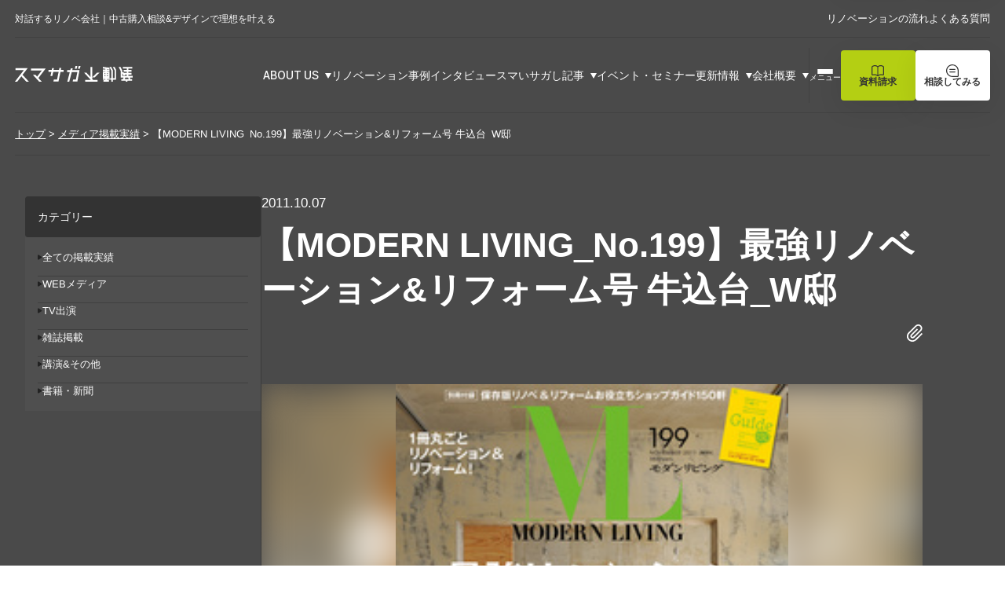

--- FILE ---
content_type: text/html; charset=UTF-8
request_url: https://suma-saga.com/media/%E3%80%90modern-living_no-199%E3%80%91%E6%9C%80%E5%BC%B7%E3%83%AA%E3%83%8E%E3%83%99%E3%83%BC%E3%82%B7%E3%83%A7%E3%83%B3%E3%83%AA%E3%83%95%E3%82%A9%E3%83%BC%E3%83%A0%E5%8F%B7-%E7%89%9B%E8%BE%BC/
body_size: 30761
content:


<!-- head -->
<!DOCTYPE html>
<html lang="ja">


  <head>
    <meta charset="UTF-8">
    <meta name="viewport" content="width=device-width, initial-scale=1.0, user-scalable=no">
    <meta name=" format-detection" content="telephone=no">
    <meta http-equiv="X-UA-Compatible" content="IE=edge">


    
		<!-- All in One SEO 4.7.0 - aioseo.com -->
		<title>【MODERN LIVING_No.199】最強リノベーション&amp;リフォーム号 牛込台_W邸 - スマサガ不動産</title>
		<meta name="description" content="2011年10月7日に発売された雑誌「MODERN LIVING No.199 2011年11月号（ハースト婦" />
		<meta name="robots" content="max-image-preview:large" />
		<link rel="canonical" href="https://suma-saga.com/media/%e3%80%90modern-living_no-199%e3%80%91%e6%9c%80%e5%bc%b7%e3%83%aa%e3%83%8e%e3%83%99%e3%83%bc%e3%82%b7%e3%83%a7%e3%83%b3%e3%83%aa%e3%83%95%e3%82%a9%e3%83%bc%e3%83%a0%e5%8f%b7-%e7%89%9b%e8%be%bc/" />
		<meta name="generator" content="All in One SEO (AIOSEO) 4.7.0" />
		<meta property="og:locale" content="ja_JP" />
		<meta property="og:site_name" content="スマサガ不動産 - 対話するリノベ会社｜中古購入相談&amp;デザインで理想を叶える" />
		<meta property="og:type" content="article" />
		<meta property="og:title" content="【MODERN LIVING_No.199】最強リノベーション&amp;リフォーム号 牛込台_W邸 - スマサガ不動産" />
		<meta property="og:description" content="2011年10月7日に発売された雑誌「MODERN LIVING No.199 2011年11月号（ハースト婦" />
		<meta property="og:url" content="https://suma-saga.com/media/%e3%80%90modern-living_no-199%e3%80%91%e6%9c%80%e5%bc%b7%e3%83%aa%e3%83%8e%e3%83%99%e3%83%bc%e3%82%b7%e3%83%a7%e3%83%b3%e3%83%aa%e3%83%95%e3%82%a9%e3%83%bc%e3%83%a0%e5%8f%b7-%e7%89%9b%e8%be%bc/" />
		<meta property="og:image" content="https://suma-saga.com/wp/wp-content/uploads/2024/09/thumbnail.jpg" />
		<meta property="og:image:secure_url" content="https://suma-saga.com/wp/wp-content/uploads/2024/09/thumbnail.jpg" />
		<meta property="og:image:width" content="1500" />
		<meta property="og:image:height" content="788" />
		<meta property="article:published_time" content="2011-10-07T08:13:54+00:00" />
		<meta property="article:modified_time" content="2014-07-19T10:27:43+00:00" />
		<meta property="article:publisher" content="https://www.facebook.com/sumasaga/?locale=ja_JP" />
		<meta name="twitter:card" content="summary_large_image" />
		<meta name="twitter:title" content="【MODERN LIVING_No.199】最強リノベーション&amp;リフォーム号 牛込台_W邸 - スマサガ不動産" />
		<meta name="twitter:description" content="2011年10月7日に発売された雑誌「MODERN LIVING No.199 2011年11月号（ハースト婦" />
		<meta name="twitter:image" content="https://suma-saga.com/wp/wp-content/uploads/2024/09/thumbnail.jpg" />
		<script type="application/ld+json" class="aioseo-schema">
			{"@context":"https:\/\/schema.org","@graph":[{"@type":"BreadcrumbList","@id":"https:\/\/suma-saga.com\/media\/%e3%80%90modern-living_no-199%e3%80%91%e6%9c%80%e5%bc%b7%e3%83%aa%e3%83%8e%e3%83%99%e3%83%bc%e3%82%b7%e3%83%a7%e3%83%b3%e3%83%aa%e3%83%95%e3%82%a9%e3%83%bc%e3%83%a0%e5%8f%b7-%e7%89%9b%e8%be%bc\/#breadcrumblist","itemListElement":[{"@type":"ListItem","@id":"https:\/\/suma-saga.com\/#listItem","position":1,"name":"\u5bb6","item":"https:\/\/suma-saga.com\/","nextItem":"https:\/\/suma-saga.com\/media\/%e3%80%90modern-living_no-199%e3%80%91%e6%9c%80%e5%bc%b7%e3%83%aa%e3%83%8e%e3%83%99%e3%83%bc%e3%82%b7%e3%83%a7%e3%83%b3%e3%83%aa%e3%83%95%e3%82%a9%e3%83%bc%e3%83%a0%e5%8f%b7-%e7%89%9b%e8%be%bc\/#listItem"},{"@type":"ListItem","@id":"https:\/\/suma-saga.com\/media\/%e3%80%90modern-living_no-199%e3%80%91%e6%9c%80%e5%bc%b7%e3%83%aa%e3%83%8e%e3%83%99%e3%83%bc%e3%82%b7%e3%83%a7%e3%83%b3%e3%83%aa%e3%83%95%e3%82%a9%e3%83%bc%e3%83%a0%e5%8f%b7-%e7%89%9b%e8%be%bc\/#listItem","position":2,"name":"\u3010MODERN LIVING_No.199\u3011\u6700\u5f37\u30ea\u30ce\u30d9\u30fc\u30b7\u30e7\u30f3&\u30ea\u30d5\u30a9\u30fc\u30e0\u53f7  \u725b\u8fbc\u53f0_W\u90b8","previousItem":"https:\/\/suma-saga.com\/#listItem"}]},{"@type":"Organization","@id":"https:\/\/suma-saga.com\/#organization","name":"\u30b9\u30de\u30b5\u30ac\u4e0d\u52d5\u7523","description":"\u5bfe\u8a71\u3059\u308b\u30ea\u30ce\u30d9\u4f1a\u793e\uff5c\u4e2d\u53e4\u8cfc\u5165\u76f8\u8ac7&\u30c7\u30b6\u30a4\u30f3\u3067\u7406\u60f3\u3092\u53f6\u3048\u308b","url":"https:\/\/suma-saga.com\/","logo":{"@type":"ImageObject","url":"https:\/\/suma-saga.com\/wp\/wp-content\/uploads\/2024\/09\/favicon.png","@id":"https:\/\/suma-saga.com\/media\/%e3%80%90modern-living_no-199%e3%80%91%e6%9c%80%e5%bc%b7%e3%83%aa%e3%83%8e%e3%83%99%e3%83%bc%e3%82%b7%e3%83%a7%e3%83%b3%e3%83%aa%e3%83%95%e3%82%a9%e3%83%bc%e3%83%a0%e5%8f%b7-%e7%89%9b%e8%be%bc\/#organizationLogo","width":400,"height":400},"image":{"@id":"https:\/\/suma-saga.com\/media\/%e3%80%90modern-living_no-199%e3%80%91%e6%9c%80%e5%bc%b7%e3%83%aa%e3%83%8e%e3%83%99%e3%83%bc%e3%82%b7%e3%83%a7%e3%83%b3%e3%83%aa%e3%83%95%e3%82%a9%e3%83%bc%e3%83%a0%e5%8f%b7-%e7%89%9b%e8%be%bc\/#organizationLogo"},"sameAs":["https:\/\/www.facebook.com\/sumasaga\/?locale=ja_JP","https:\/\/www.instagram.com\/sumasaga_fudosan\/","https:\/\/www.youtube.com\/channel\/UC-ZibMlEKMaKbRmUqYcxLFA"]},{"@type":"WebPage","@id":"https:\/\/suma-saga.com\/media\/%e3%80%90modern-living_no-199%e3%80%91%e6%9c%80%e5%bc%b7%e3%83%aa%e3%83%8e%e3%83%99%e3%83%bc%e3%82%b7%e3%83%a7%e3%83%b3%e3%83%aa%e3%83%95%e3%82%a9%e3%83%bc%e3%83%a0%e5%8f%b7-%e7%89%9b%e8%be%bc\/#webpage","url":"https:\/\/suma-saga.com\/media\/%e3%80%90modern-living_no-199%e3%80%91%e6%9c%80%e5%bc%b7%e3%83%aa%e3%83%8e%e3%83%99%e3%83%bc%e3%82%b7%e3%83%a7%e3%83%b3%e3%83%aa%e3%83%95%e3%82%a9%e3%83%bc%e3%83%a0%e5%8f%b7-%e7%89%9b%e8%be%bc\/","name":"\u3010MODERN LIVING_No.199\u3011\u6700\u5f37\u30ea\u30ce\u30d9\u30fc\u30b7\u30e7\u30f3&\u30ea\u30d5\u30a9\u30fc\u30e0\u53f7 \u725b\u8fbc\u53f0_W\u90b8 - \u30b9\u30de\u30b5\u30ac\u4e0d\u52d5\u7523","description":"2011\u5e7410\u67087\u65e5\u306b\u767a\u58f2\u3055\u308c\u305f\u96d1\u8a8c\u300cMODERN LIVING No.199 2011\u5e7411\u6708\u53f7\uff08\u30cf\u30fc\u30b9\u30c8\u5a66","inLanguage":"ja","isPartOf":{"@id":"https:\/\/suma-saga.com\/#website"},"breadcrumb":{"@id":"https:\/\/suma-saga.com\/media\/%e3%80%90modern-living_no-199%e3%80%91%e6%9c%80%e5%bc%b7%e3%83%aa%e3%83%8e%e3%83%99%e3%83%bc%e3%82%b7%e3%83%a7%e3%83%b3%e3%83%aa%e3%83%95%e3%82%a9%e3%83%bc%e3%83%a0%e5%8f%b7-%e7%89%9b%e8%be%bc\/#breadcrumblist"},"image":{"@type":"ImageObject","url":"https:\/\/suma-saga.com\/wp\/wp-content\/uploads\/2013\/12\/2011-11_image215.jpg","@id":"https:\/\/suma-saga.com\/media\/%e3%80%90modern-living_no-199%e3%80%91%e6%9c%80%e5%bc%b7%e3%83%aa%e3%83%8e%e3%83%99%e3%83%bc%e3%82%b7%e3%83%a7%e3%83%b3%e3%83%aa%e3%83%95%e3%82%a9%e3%83%bc%e3%83%a0%e5%8f%b7-%e7%89%9b%e8%be%bc\/#mainImage","width":215,"height":275},"primaryImageOfPage":{"@id":"https:\/\/suma-saga.com\/media\/%e3%80%90modern-living_no-199%e3%80%91%e6%9c%80%e5%bc%b7%e3%83%aa%e3%83%8e%e3%83%99%e3%83%bc%e3%82%b7%e3%83%a7%e3%83%b3%e3%83%aa%e3%83%95%e3%82%a9%e3%83%bc%e3%83%a0%e5%8f%b7-%e7%89%9b%e8%be%bc\/#mainImage"},"datePublished":"2011-10-07T17:13:54+09:00","dateModified":"2014-07-19T19:27:43+09:00"},{"@type":"WebSite","@id":"https:\/\/suma-saga.com\/#website","url":"https:\/\/suma-saga.com\/","name":"\u30b9\u30de\u30b5\u30ac\u4e0d\u52d5\u7523","description":"\u5bfe\u8a71\u3059\u308b\u30ea\u30ce\u30d9\u4f1a\u793e\uff5c\u4e2d\u53e4\u8cfc\u5165\u76f8\u8ac7&\u30c7\u30b6\u30a4\u30f3\u3067\u7406\u60f3\u3092\u53f6\u3048\u308b","inLanguage":"ja","publisher":{"@id":"https:\/\/suma-saga.com\/#organization"}}]}
		</script>
		<!-- All in One SEO -->

<script type="text/javascript">
window._wpemojiSettings = {"baseUrl":"https:\/\/s.w.org\/images\/core\/emoji\/14.0.0\/72x72\/","ext":".png","svgUrl":"https:\/\/s.w.org\/images\/core\/emoji\/14.0.0\/svg\/","svgExt":".svg","source":{"concatemoji":"https:\/\/suma-saga.com\/wp\/wp-includes\/js\/wp-emoji-release.min.js?ver=6.1.9"}};
/*! This file is auto-generated */
!function(e,a,t){var n,r,o,i=a.createElement("canvas"),p=i.getContext&&i.getContext("2d");function s(e,t){var a=String.fromCharCode,e=(p.clearRect(0,0,i.width,i.height),p.fillText(a.apply(this,e),0,0),i.toDataURL());return p.clearRect(0,0,i.width,i.height),p.fillText(a.apply(this,t),0,0),e===i.toDataURL()}function c(e){var t=a.createElement("script");t.src=e,t.defer=t.type="text/javascript",a.getElementsByTagName("head")[0].appendChild(t)}for(o=Array("flag","emoji"),t.supports={everything:!0,everythingExceptFlag:!0},r=0;r<o.length;r++)t.supports[o[r]]=function(e){if(p&&p.fillText)switch(p.textBaseline="top",p.font="600 32px Arial",e){case"flag":return s([127987,65039,8205,9895,65039],[127987,65039,8203,9895,65039])?!1:!s([55356,56826,55356,56819],[55356,56826,8203,55356,56819])&&!s([55356,57332,56128,56423,56128,56418,56128,56421,56128,56430,56128,56423,56128,56447],[55356,57332,8203,56128,56423,8203,56128,56418,8203,56128,56421,8203,56128,56430,8203,56128,56423,8203,56128,56447]);case"emoji":return!s([129777,127995,8205,129778,127999],[129777,127995,8203,129778,127999])}return!1}(o[r]),t.supports.everything=t.supports.everything&&t.supports[o[r]],"flag"!==o[r]&&(t.supports.everythingExceptFlag=t.supports.everythingExceptFlag&&t.supports[o[r]]);t.supports.everythingExceptFlag=t.supports.everythingExceptFlag&&!t.supports.flag,t.DOMReady=!1,t.readyCallback=function(){t.DOMReady=!0},t.supports.everything||(n=function(){t.readyCallback()},a.addEventListener?(a.addEventListener("DOMContentLoaded",n,!1),e.addEventListener("load",n,!1)):(e.attachEvent("onload",n),a.attachEvent("onreadystatechange",function(){"complete"===a.readyState&&t.readyCallback()})),(e=t.source||{}).concatemoji?c(e.concatemoji):e.wpemoji&&e.twemoji&&(c(e.twemoji),c(e.wpemoji)))}(window,document,window._wpemojiSettings);
</script>
<style type="text/css">
img.wp-smiley,
img.emoji {
	display: inline !important;
	border: none !important;
	box-shadow: none !important;
	height: 1em !important;
	width: 1em !important;
	margin: 0 0.07em !important;
	vertical-align: -0.1em !important;
	background: none !important;
	padding: 0 !important;
}
</style>
	<link rel='stylesheet' id='wp-block-library-css' href='https://suma-saga.com/wp/wp-includes/css/dist/block-library/style.min.css?ver=6.1.9' type='text/css' media='all' />
<link rel='stylesheet' id='classic-theme-styles-css' href='https://suma-saga.com/wp/wp-includes/css/classic-themes.min.css?ver=1' type='text/css' media='all' />
<style id='global-styles-inline-css' type='text/css'>
body{--wp--preset--color--black: #000000;--wp--preset--color--cyan-bluish-gray: #abb8c3;--wp--preset--color--white: #ffffff;--wp--preset--color--pale-pink: #f78da7;--wp--preset--color--vivid-red: #cf2e2e;--wp--preset--color--luminous-vivid-orange: #ff6900;--wp--preset--color--luminous-vivid-amber: #fcb900;--wp--preset--color--light-green-cyan: #7bdcb5;--wp--preset--color--vivid-green-cyan: #00d084;--wp--preset--color--pale-cyan-blue: #8ed1fc;--wp--preset--color--vivid-cyan-blue: #0693e3;--wp--preset--color--vivid-purple: #9b51e0;--wp--preset--gradient--vivid-cyan-blue-to-vivid-purple: linear-gradient(135deg,rgba(6,147,227,1) 0%,rgb(155,81,224) 100%);--wp--preset--gradient--light-green-cyan-to-vivid-green-cyan: linear-gradient(135deg,rgb(122,220,180) 0%,rgb(0,208,130) 100%);--wp--preset--gradient--luminous-vivid-amber-to-luminous-vivid-orange: linear-gradient(135deg,rgba(252,185,0,1) 0%,rgba(255,105,0,1) 100%);--wp--preset--gradient--luminous-vivid-orange-to-vivid-red: linear-gradient(135deg,rgba(255,105,0,1) 0%,rgb(207,46,46) 100%);--wp--preset--gradient--very-light-gray-to-cyan-bluish-gray: linear-gradient(135deg,rgb(238,238,238) 0%,rgb(169,184,195) 100%);--wp--preset--gradient--cool-to-warm-spectrum: linear-gradient(135deg,rgb(74,234,220) 0%,rgb(151,120,209) 20%,rgb(207,42,186) 40%,rgb(238,44,130) 60%,rgb(251,105,98) 80%,rgb(254,248,76) 100%);--wp--preset--gradient--blush-light-purple: linear-gradient(135deg,rgb(255,206,236) 0%,rgb(152,150,240) 100%);--wp--preset--gradient--blush-bordeaux: linear-gradient(135deg,rgb(254,205,165) 0%,rgb(254,45,45) 50%,rgb(107,0,62) 100%);--wp--preset--gradient--luminous-dusk: linear-gradient(135deg,rgb(255,203,112) 0%,rgb(199,81,192) 50%,rgb(65,88,208) 100%);--wp--preset--gradient--pale-ocean: linear-gradient(135deg,rgb(255,245,203) 0%,rgb(182,227,212) 50%,rgb(51,167,181) 100%);--wp--preset--gradient--electric-grass: linear-gradient(135deg,rgb(202,248,128) 0%,rgb(113,206,126) 100%);--wp--preset--gradient--midnight: linear-gradient(135deg,rgb(2,3,129) 0%,rgb(40,116,252) 100%);--wp--preset--duotone--dark-grayscale: url('#wp-duotone-dark-grayscale');--wp--preset--duotone--grayscale: url('#wp-duotone-grayscale');--wp--preset--duotone--purple-yellow: url('#wp-duotone-purple-yellow');--wp--preset--duotone--blue-red: url('#wp-duotone-blue-red');--wp--preset--duotone--midnight: url('#wp-duotone-midnight');--wp--preset--duotone--magenta-yellow: url('#wp-duotone-magenta-yellow');--wp--preset--duotone--purple-green: url('#wp-duotone-purple-green');--wp--preset--duotone--blue-orange: url('#wp-duotone-blue-orange');--wp--preset--font-size--small: 13px;--wp--preset--font-size--medium: 20px;--wp--preset--font-size--large: 36px;--wp--preset--font-size--x-large: 42px;--wp--preset--spacing--20: 0.44rem;--wp--preset--spacing--30: 0.67rem;--wp--preset--spacing--40: 1rem;--wp--preset--spacing--50: 1.5rem;--wp--preset--spacing--60: 2.25rem;--wp--preset--spacing--70: 3.38rem;--wp--preset--spacing--80: 5.06rem;}:where(.is-layout-flex){gap: 0.5em;}body .is-layout-flow > .alignleft{float: left;margin-inline-start: 0;margin-inline-end: 2em;}body .is-layout-flow > .alignright{float: right;margin-inline-start: 2em;margin-inline-end: 0;}body .is-layout-flow > .aligncenter{margin-left: auto !important;margin-right: auto !important;}body .is-layout-constrained > .alignleft{float: left;margin-inline-start: 0;margin-inline-end: 2em;}body .is-layout-constrained > .alignright{float: right;margin-inline-start: 2em;margin-inline-end: 0;}body .is-layout-constrained > .aligncenter{margin-left: auto !important;margin-right: auto !important;}body .is-layout-constrained > :where(:not(.alignleft):not(.alignright):not(.alignfull)){max-width: var(--wp--style--global--content-size);margin-left: auto !important;margin-right: auto !important;}body .is-layout-constrained > .alignwide{max-width: var(--wp--style--global--wide-size);}body .is-layout-flex{display: flex;}body .is-layout-flex{flex-wrap: wrap;align-items: center;}body .is-layout-flex > *{margin: 0;}:where(.wp-block-columns.is-layout-flex){gap: 2em;}.has-black-color{color: var(--wp--preset--color--black) !important;}.has-cyan-bluish-gray-color{color: var(--wp--preset--color--cyan-bluish-gray) !important;}.has-white-color{color: var(--wp--preset--color--white) !important;}.has-pale-pink-color{color: var(--wp--preset--color--pale-pink) !important;}.has-vivid-red-color{color: var(--wp--preset--color--vivid-red) !important;}.has-luminous-vivid-orange-color{color: var(--wp--preset--color--luminous-vivid-orange) !important;}.has-luminous-vivid-amber-color{color: var(--wp--preset--color--luminous-vivid-amber) !important;}.has-light-green-cyan-color{color: var(--wp--preset--color--light-green-cyan) !important;}.has-vivid-green-cyan-color{color: var(--wp--preset--color--vivid-green-cyan) !important;}.has-pale-cyan-blue-color{color: var(--wp--preset--color--pale-cyan-blue) !important;}.has-vivid-cyan-blue-color{color: var(--wp--preset--color--vivid-cyan-blue) !important;}.has-vivid-purple-color{color: var(--wp--preset--color--vivid-purple) !important;}.has-black-background-color{background-color: var(--wp--preset--color--black) !important;}.has-cyan-bluish-gray-background-color{background-color: var(--wp--preset--color--cyan-bluish-gray) !important;}.has-white-background-color{background-color: var(--wp--preset--color--white) !important;}.has-pale-pink-background-color{background-color: var(--wp--preset--color--pale-pink) !important;}.has-vivid-red-background-color{background-color: var(--wp--preset--color--vivid-red) !important;}.has-luminous-vivid-orange-background-color{background-color: var(--wp--preset--color--luminous-vivid-orange) !important;}.has-luminous-vivid-amber-background-color{background-color: var(--wp--preset--color--luminous-vivid-amber) !important;}.has-light-green-cyan-background-color{background-color: var(--wp--preset--color--light-green-cyan) !important;}.has-vivid-green-cyan-background-color{background-color: var(--wp--preset--color--vivid-green-cyan) !important;}.has-pale-cyan-blue-background-color{background-color: var(--wp--preset--color--pale-cyan-blue) !important;}.has-vivid-cyan-blue-background-color{background-color: var(--wp--preset--color--vivid-cyan-blue) !important;}.has-vivid-purple-background-color{background-color: var(--wp--preset--color--vivid-purple) !important;}.has-black-border-color{border-color: var(--wp--preset--color--black) !important;}.has-cyan-bluish-gray-border-color{border-color: var(--wp--preset--color--cyan-bluish-gray) !important;}.has-white-border-color{border-color: var(--wp--preset--color--white) !important;}.has-pale-pink-border-color{border-color: var(--wp--preset--color--pale-pink) !important;}.has-vivid-red-border-color{border-color: var(--wp--preset--color--vivid-red) !important;}.has-luminous-vivid-orange-border-color{border-color: var(--wp--preset--color--luminous-vivid-orange) !important;}.has-luminous-vivid-amber-border-color{border-color: var(--wp--preset--color--luminous-vivid-amber) !important;}.has-light-green-cyan-border-color{border-color: var(--wp--preset--color--light-green-cyan) !important;}.has-vivid-green-cyan-border-color{border-color: var(--wp--preset--color--vivid-green-cyan) !important;}.has-pale-cyan-blue-border-color{border-color: var(--wp--preset--color--pale-cyan-blue) !important;}.has-vivid-cyan-blue-border-color{border-color: var(--wp--preset--color--vivid-cyan-blue) !important;}.has-vivid-purple-border-color{border-color: var(--wp--preset--color--vivid-purple) !important;}.has-vivid-cyan-blue-to-vivid-purple-gradient-background{background: var(--wp--preset--gradient--vivid-cyan-blue-to-vivid-purple) !important;}.has-light-green-cyan-to-vivid-green-cyan-gradient-background{background: var(--wp--preset--gradient--light-green-cyan-to-vivid-green-cyan) !important;}.has-luminous-vivid-amber-to-luminous-vivid-orange-gradient-background{background: var(--wp--preset--gradient--luminous-vivid-amber-to-luminous-vivid-orange) !important;}.has-luminous-vivid-orange-to-vivid-red-gradient-background{background: var(--wp--preset--gradient--luminous-vivid-orange-to-vivid-red) !important;}.has-very-light-gray-to-cyan-bluish-gray-gradient-background{background: var(--wp--preset--gradient--very-light-gray-to-cyan-bluish-gray) !important;}.has-cool-to-warm-spectrum-gradient-background{background: var(--wp--preset--gradient--cool-to-warm-spectrum) !important;}.has-blush-light-purple-gradient-background{background: var(--wp--preset--gradient--blush-light-purple) !important;}.has-blush-bordeaux-gradient-background{background: var(--wp--preset--gradient--blush-bordeaux) !important;}.has-luminous-dusk-gradient-background{background: var(--wp--preset--gradient--luminous-dusk) !important;}.has-pale-ocean-gradient-background{background: var(--wp--preset--gradient--pale-ocean) !important;}.has-electric-grass-gradient-background{background: var(--wp--preset--gradient--electric-grass) !important;}.has-midnight-gradient-background{background: var(--wp--preset--gradient--midnight) !important;}.has-small-font-size{font-size: var(--wp--preset--font-size--small) !important;}.has-medium-font-size{font-size: var(--wp--preset--font-size--medium) !important;}.has-large-font-size{font-size: var(--wp--preset--font-size--large) !important;}.has-x-large-font-size{font-size: var(--wp--preset--font-size--x-large) !important;}
.wp-block-navigation a:where(:not(.wp-element-button)){color: inherit;}
:where(.wp-block-columns.is-layout-flex){gap: 2em;}
.wp-block-pullquote{font-size: 1.5em;line-height: 1.6;}
</style>
<link rel="https://api.w.org/" href="https://suma-saga.com/wp-json/" /><link rel="EditURI" type="application/rsd+xml" title="RSD" href="https://suma-saga.com/wp/xmlrpc.php?rsd" />
<link rel="wlwmanifest" type="application/wlwmanifest+xml" href="https://suma-saga.com/wp/wp-includes/wlwmanifest.xml" />
<link rel='shortlink' href='https://suma-saga.com/?p=648' />
<link rel="alternate" type="application/json+oembed" href="https://suma-saga.com/wp-json/oembed/1.0/embed?url=https%3A%2F%2Fsuma-saga.com%2Fmedia%2F%25e3%2580%2590modern-living_no-199%25e3%2580%2591%25e6%259c%2580%25e5%25bc%25b7%25e3%2583%25aa%25e3%2583%258e%25e3%2583%2599%25e3%2583%25bc%25e3%2582%25b7%25e3%2583%25a7%25e3%2583%25b3%25e3%2583%25aa%25e3%2583%2595%25e3%2582%25a9%25e3%2583%25bc%25e3%2583%25a0%25e5%258f%25b7-%25e7%2589%259b%25e8%25be%25bc%2F" />
<link rel="alternate" type="text/xml+oembed" href="https://suma-saga.com/wp-json/oembed/1.0/embed?url=https%3A%2F%2Fsuma-saga.com%2Fmedia%2F%25e3%2580%2590modern-living_no-199%25e3%2580%2591%25e6%259c%2580%25e5%25bc%25b7%25e3%2583%25aa%25e3%2583%258e%25e3%2583%2599%25e3%2583%25bc%25e3%2582%25b7%25e3%2583%25a7%25e3%2583%25b3%25e3%2583%25aa%25e3%2583%2595%25e3%2582%25a9%25e3%2583%25bc%25e3%2583%25a0%25e5%258f%25b7-%25e7%2589%259b%25e8%25be%25bc%2F&#038;format=xml" />
<!-- Google Tag Manager -->
<script>(function(w,d,s,l,i){w[l]=w[l]||[];w[l].push({'gtm.start':
new Date().getTime(),event:'gtm.js'});var f=d.getElementsByTagName(s)[0],
j=d.createElement(s),dl=l!='dataLayer'?'&l='+l:'';j.async=true;j.src=
'https://www.googletagmanager.com/gtm.js?id='+i+dl;f.parentNode.insertBefore(j,f);
})(window,document,'script','dataLayer','GTM-K43PSWV');</script>
<!-- End Google Tag Manager -->
<link rel="icon" href="https://suma-saga.com/wp/wp-content/uploads/2024/09/cropped-favicon-32x32.png" sizes="32x32" />
<link rel="icon" href="https://suma-saga.com/wp/wp-content/uploads/2024/09/cropped-favicon-192x192.png" sizes="192x192" />
<link rel="apple-touch-icon" href="https://suma-saga.com/wp/wp-content/uploads/2024/09/cropped-favicon-180x180.png" />
<meta name="msapplication-TileImage" content="https://suma-saga.com/wp/wp-content/uploads/2024/09/cropped-favicon-270x270.png" />


    <!-- CSS -->
        <link rel="stylesheet" type="text/css"
      href="https://suma-saga.com/wp/wp-content/themes/sumasaga/static/css/default.css?1768609829">
    <link rel="stylesheet" type="text/css"
      href="https://suma-saga.com/wp/wp-content/themes/sumasaga/static/css/header.css?1768609829">
    <link rel="stylesheet" type="text/css"
      href="https://suma-saga.com/wp/wp-content/themes/sumasaga/static/css/footer.css?1768609829">
    <link rel="stylesheet" href="https://cdn.jsdelivr.net/npm/@splidejs/splide@4.1.4/dist/css/splide.min.css" />
    <link rel="stylesheet" href="https://unpkg.com/aos@2.3.1/dist/aos.css" rel="stylesheet">
    <link rel="stylesheet" href="https://cdnjs.cloudflare.com/ajax/libs/animate.css/4.1.1/animate.min.css" />


    <!-- typeface -->
    <link rel="preconnect" href="https://fonts.googleapis.com">
    <link rel="preconnect" href="https://fonts.gstatic.com" crossorigin>
    <link
      href="https://fonts.googleapis.com/css2?family=Inter+Tight:wght@100..900&family=Sora:wght@100..800&display=swap"
      rel="stylesheet">
    <!-- <script src="https://suma-saga.com/wp/wp-content/themes/sumasaga/static/js/typekit.js"></script> -->


  </head>

<body class="single fadeout" class="media01-template-default single single-media01 postid-648">
  <svg xmlns="http://www.w3.org/2000/svg" viewBox="0 0 0 0" width="0" height="0" focusable="false" role="none" style="visibility: hidden; position: absolute; left: -9999px; overflow: hidden;" ><defs><filter id="wp-duotone-dark-grayscale"><feColorMatrix color-interpolation-filters="sRGB" type="matrix" values=" .299 .587 .114 0 0 .299 .587 .114 0 0 .299 .587 .114 0 0 .299 .587 .114 0 0 " /><feComponentTransfer color-interpolation-filters="sRGB" ><feFuncR type="table" tableValues="0 0.49803921568627" /><feFuncG type="table" tableValues="0 0.49803921568627" /><feFuncB type="table" tableValues="0 0.49803921568627" /><feFuncA type="table" tableValues="1 1" /></feComponentTransfer><feComposite in2="SourceGraphic" operator="in" /></filter></defs></svg><svg xmlns="http://www.w3.org/2000/svg" viewBox="0 0 0 0" width="0" height="0" focusable="false" role="none" style="visibility: hidden; position: absolute; left: -9999px; overflow: hidden;" ><defs><filter id="wp-duotone-grayscale"><feColorMatrix color-interpolation-filters="sRGB" type="matrix" values=" .299 .587 .114 0 0 .299 .587 .114 0 0 .299 .587 .114 0 0 .299 .587 .114 0 0 " /><feComponentTransfer color-interpolation-filters="sRGB" ><feFuncR type="table" tableValues="0 1" /><feFuncG type="table" tableValues="0 1" /><feFuncB type="table" tableValues="0 1" /><feFuncA type="table" tableValues="1 1" /></feComponentTransfer><feComposite in2="SourceGraphic" operator="in" /></filter></defs></svg><svg xmlns="http://www.w3.org/2000/svg" viewBox="0 0 0 0" width="0" height="0" focusable="false" role="none" style="visibility: hidden; position: absolute; left: -9999px; overflow: hidden;" ><defs><filter id="wp-duotone-purple-yellow"><feColorMatrix color-interpolation-filters="sRGB" type="matrix" values=" .299 .587 .114 0 0 .299 .587 .114 0 0 .299 .587 .114 0 0 .299 .587 .114 0 0 " /><feComponentTransfer color-interpolation-filters="sRGB" ><feFuncR type="table" tableValues="0.54901960784314 0.98823529411765" /><feFuncG type="table" tableValues="0 1" /><feFuncB type="table" tableValues="0.71764705882353 0.25490196078431" /><feFuncA type="table" tableValues="1 1" /></feComponentTransfer><feComposite in2="SourceGraphic" operator="in" /></filter></defs></svg><svg xmlns="http://www.w3.org/2000/svg" viewBox="0 0 0 0" width="0" height="0" focusable="false" role="none" style="visibility: hidden; position: absolute; left: -9999px; overflow: hidden;" ><defs><filter id="wp-duotone-blue-red"><feColorMatrix color-interpolation-filters="sRGB" type="matrix" values=" .299 .587 .114 0 0 .299 .587 .114 0 0 .299 .587 .114 0 0 .299 .587 .114 0 0 " /><feComponentTransfer color-interpolation-filters="sRGB" ><feFuncR type="table" tableValues="0 1" /><feFuncG type="table" tableValues="0 0.27843137254902" /><feFuncB type="table" tableValues="0.5921568627451 0.27843137254902" /><feFuncA type="table" tableValues="1 1" /></feComponentTransfer><feComposite in2="SourceGraphic" operator="in" /></filter></defs></svg><svg xmlns="http://www.w3.org/2000/svg" viewBox="0 0 0 0" width="0" height="0" focusable="false" role="none" style="visibility: hidden; position: absolute; left: -9999px; overflow: hidden;" ><defs><filter id="wp-duotone-midnight"><feColorMatrix color-interpolation-filters="sRGB" type="matrix" values=" .299 .587 .114 0 0 .299 .587 .114 0 0 .299 .587 .114 0 0 .299 .587 .114 0 0 " /><feComponentTransfer color-interpolation-filters="sRGB" ><feFuncR type="table" tableValues="0 0" /><feFuncG type="table" tableValues="0 0.64705882352941" /><feFuncB type="table" tableValues="0 1" /><feFuncA type="table" tableValues="1 1" /></feComponentTransfer><feComposite in2="SourceGraphic" operator="in" /></filter></defs></svg><svg xmlns="http://www.w3.org/2000/svg" viewBox="0 0 0 0" width="0" height="0" focusable="false" role="none" style="visibility: hidden; position: absolute; left: -9999px; overflow: hidden;" ><defs><filter id="wp-duotone-magenta-yellow"><feColorMatrix color-interpolation-filters="sRGB" type="matrix" values=" .299 .587 .114 0 0 .299 .587 .114 0 0 .299 .587 .114 0 0 .299 .587 .114 0 0 " /><feComponentTransfer color-interpolation-filters="sRGB" ><feFuncR type="table" tableValues="0.78039215686275 1" /><feFuncG type="table" tableValues="0 0.94901960784314" /><feFuncB type="table" tableValues="0.35294117647059 0.47058823529412" /><feFuncA type="table" tableValues="1 1" /></feComponentTransfer><feComposite in2="SourceGraphic" operator="in" /></filter></defs></svg><svg xmlns="http://www.w3.org/2000/svg" viewBox="0 0 0 0" width="0" height="0" focusable="false" role="none" style="visibility: hidden; position: absolute; left: -9999px; overflow: hidden;" ><defs><filter id="wp-duotone-purple-green"><feColorMatrix color-interpolation-filters="sRGB" type="matrix" values=" .299 .587 .114 0 0 .299 .587 .114 0 0 .299 .587 .114 0 0 .299 .587 .114 0 0 " /><feComponentTransfer color-interpolation-filters="sRGB" ><feFuncR type="table" tableValues="0.65098039215686 0.40392156862745" /><feFuncG type="table" tableValues="0 1" /><feFuncB type="table" tableValues="0.44705882352941 0.4" /><feFuncA type="table" tableValues="1 1" /></feComponentTransfer><feComposite in2="SourceGraphic" operator="in" /></filter></defs></svg><svg xmlns="http://www.w3.org/2000/svg" viewBox="0 0 0 0" width="0" height="0" focusable="false" role="none" style="visibility: hidden; position: absolute; left: -9999px; overflow: hidden;" ><defs><filter id="wp-duotone-blue-orange"><feColorMatrix color-interpolation-filters="sRGB" type="matrix" values=" .299 .587 .114 0 0 .299 .587 .114 0 0 .299 .587 .114 0 0 .299 .587 .114 0 0 " /><feComponentTransfer color-interpolation-filters="sRGB" ><feFuncR type="table" tableValues="0.098039215686275 1" /><feFuncG type="table" tableValues="0 0.66274509803922" /><feFuncB type="table" tableValues="0.84705882352941 0.41960784313725" /><feFuncA type="table" tableValues="1 1" /></feComponentTransfer><feComposite in2="SourceGraphic" operator="in" /></filter></defs></svg><!-- Google Tag Manager (noscript) -->
<noscript><iframe src="https://www.googletagmanager.com/ns.html?id=GTM-K43PSWV"
height="0" width="0" style="display:none;visibility:hidden"></iframe></noscript>
<!-- End Google Tag Manager (noscript) -->


  <!-- header -->
      <!-- modal - スマい探し記事 -->
    <section class="micromodal-slide modal_all_column modal_menu" id="modal-read-more" aria-hidden="true"
      data-lenis-prevent="true">
      <div class="modal__overlay" tabindex="-1" aria-label="Close modal" data-micromodal-close>
        <div class="modal__container primary_white radius" role="dialog" aria-modal="true">
          <span class="square_btn" aria-label="Close modal" data-micromodal-close></span>

          <div class="content flex flex_col">

            <div class="wrap_headlines flex flex_col">
              <!-- 見出し#0 - セクション -->
              <div id="headline_section" class="headline_section flex flex_col radius">
                <h1 class="headline font_bebas">Read More...</h1>
              </div>
              <!-- 見出し#2 - Small / Outlined -->
              <div id="headline_02_small_outlined" class="headline_02_small_outlined primary_white">
                <h1 class="headline font_bold">スマい探し記事</h1>
              </div>
            </div>
            <!-- list -->
            <div class="wrap_column flex flex_wrap">

              <!-- <article class="each_content flex flex_col">
                <a href="https://suma-saga.com/how_to" class="flex flex_col">
                  <figure class="thumbnail font_white flex flex_col justify_center items_center radius hidden shadow">
                    <img src='https://suma-saga.com/wp/wp-content/themes/sumasaga/static/img/column/how_to/thumbnail_wide.jpg'
                      alt="サムネイル画像">
                  </figure>
                  <div class="info flex flex_col">
                    <h4 class="subject line_mini font_bold">不動産業界が隠し続ける、本当の住まい探しの方法</h4>
                    <p class="description font_gray line_mini">もう物件情報を検索するだけの住まい探しは、終わりにしてください。</p>
                    <span class="read inter_semibold">コラムを読む</span>
                  </div>
                </a>
              </article> -->

              <!-- <article class="each_content flex flex_col">
                <a href="https://suma-saga.com/osusume" class="flex flex_col">
                  <figure class="thumbnail font_white flex flex_col justify_center items_center radius hidden shadow">
                    <img src='https://suma-saga.com/wp/wp-content/themes/sumasaga/static/img/column/osusume/thumbnail_wide.jpg'
                      alt="サムネイル画像">
                  </figure>
                  <div class="info flex flex_col">
                    <h4 class="subject line_mini font_bold">なぜ!? 中古マンションをオススメする理由</h4>
                    <p class="description font_gray line_mini">新築を買うのが安心だった時代は、もうとっくに終わりました...</p>
                    <span class="read inter_semibold">コラムを読む</span>
                  </div>
                </a>
              </article> -->

              <article class="each_content flex flex_col">
                <a href="https://suma-saga.com/damasaretya" class="flex flex_col">
                  <figure class="thumbnail font_white flex flex_col justify_center items_center radius hidden shadow">
                    <img
                      src='https://suma-saga.com/wp/wp-content/themes/sumasaga/static/img/column/damasaretya/thumbnail_wide.jpg'
                      alt="サムネイル画像">
                  </figure>
                  <div class="info flex flex_col">
                    <h4 class="subject line_mini font_bold">みなさん、不動産会社にだまされちゃだめです！</h4>
                    <p class="description font_gray line_mini">情報に踊らされる、情報弱者にはならないでくださいね！</p>
                    <span class="read inter_semibold">コラムを読む</span>
                  </div>
                </a>
              </article>
              <article class="each_content flex flex_col">
                <a href="https://suma-saga.com/truth" class="flex flex_col">
                  <figure class="thumbnail font_white flex flex_col justify_center items_center radius hidden shadow">
                    <img src='https://suma-saga.com/wp/wp-content/themes/sumasaga/static/img/column/truth/thumbnail_wide.jpg'
                      alt="サムネイル画像">
                  </figure>
                  <div class="info flex flex_col">
                    <h4 class="subject line_mini font_bold">同業者に告ぐ、僕たちはお客さんにホントのこと言っちゃいますからね！</h4>
                    <p class="description font_gray line_mini">言っちゃいます！</p>
                    <span class="read inter_semibold">コラムを読む</span>
                  </div>
                </a>
              </article>
              <article class="each_content flex flex_col">
                <a href="https://suma-saga.com/attention" class="flex flex_col">
                  <figure class="thumbnail font_white flex flex_col justify_center items_center radius hidden shadow">
                    <img
                      src='https://suma-saga.com/wp/wp-content/themes/sumasaga/static/img/column/attention/thumbnail_wide.jpg'
                      alt="サムネイル画像">
                  </figure>
                  <div class="info flex flex_col">
                    <h4 class="subject line_mini font_bold">ご注意ください！「リノベーション」はただの流行語で中身なし</h4>
                    <p class="description font_gray line_mini">あなたは、たぶん... リノベーションを誤解している！</p>
                    <span class="read inter_semibold">コラムを読む</span>
                  </div>
                </a>
              </article>
              <article class="each_content flex flex_col">
                <a href="https://suma-saga.com/knowhow" class="flex flex_col">
                  <figure class="thumbnail font_white flex flex_col justify_center items_center radius hidden shadow">
                    <img src='https://suma-saga.com/wp/wp-content/themes/sumasaga/static/img/column/knowhow/thumbnail_wide.jpg'
                      alt="サムネイル画像">
                  </figure>
                  <div class="info flex flex_col">
                    <h4 class="subject line_mini font_bold">最高の住まい探しをするためのノウハウ！教えます！</h4>
                    <p class="description font_gray line_mini">最高の住まい探しは、「最高の住まいとは何か?」を定義することから。</p>
                    <span class="read inter_semibold">コラムを読む</span>
                  </div>
                </a>
              </article>
              <article class="each_content flex flex_col">
                <a href="https://suma-saga.com/abuse" class="flex flex_col">
                  <figure class="thumbnail font_white flex flex_col justify_center items_center radius hidden shadow">
                    <img src='https://suma-saga.com/wp/wp-content/themes/sumasaga/static/img/column/abuse/thumbnail_wide.jpg'
                      alt="サムネイル画像">
                  </figure>
                  <div class="info flex flex_col">
                    <h4 class="subject line_mini font_bold">あんまり悪口好きじゃないけど、言っちゃいます！</h4>
                    <p class="description font_gray line_mini">不動産業界の「駆け引き」の手口を学びましょう。</p>
                    <span class="read inter_semibold">コラムを読む</span>
                  </div>
                </a>
              </article>
            </div>
            <div class="wrap_headlines flex flex_col">
              <!-- 見出し#2 - Small / Outlined -->
              <div id="headline_02_small_outlined" class="headline_02_small_outlined primary_white">
                <h1 class="headline font_bold">スマサガ不動産についてもっと深掘り</h1>
              </div>
            </div>
            <!-- list -->
            <div class="wrap_column flex flex_wrap">

              <article class="each_content flex flex_col">
                <a href="https://suma-saga.com/flow" class="flex flex_col">
                  <figure class="thumbnail font_white flex flex_col justify_center items_center radius hidden shadow">
                    <img src='https://suma-saga.com/wp/wp-content/themes/sumasaga/static/img/column/flow/thumbnail_wide.jpg'
                      alt="サムネイル画像">
                  </figure>
                  <div class="info flex flex_col">
                    <h4 class="subject line_mini font_bold">住まい探し〜リノベーション完成の流れ</h4>
                    <p class="description font_gray line_mini">クライアントによる、クライアントのためのリノベーション</p>
                    <span class="read inter_semibold">コラムを読む</span>
                  </div>
                </a>
              </article>
              <article class="each_content flex flex_col">
                <a href="https://suma-saga.com/about_us" class="flex flex_col">
                  <figure class="thumbnail font_white flex flex_col justify_center items_center radius hidden shadow">
                    <img src='https://suma-saga.com/wp/wp-content/themes/sumasaga/static/img/column/about_us/thumbnail_wide.jpg'
                      alt="サムネイル画像">
                  </figure>
                  <div class="info flex flex_col">
                    <h4 class="subject line_mini font_bold">スマサガ不動産の戦いと革命の歴史</h4>
                    <p class="description font_gray line_mini">スマサガ不動産を始めたのにはワケがある。</p>
                    <span class="read inter_semibold">コラムを読む</span>
                  </div>
                </a>
              </article>
              <article class="each_content flex flex_col">
                <a href="https://suma-saga.com/lie" class="flex flex_col">
                  <figure class="thumbnail font_white flex flex_col justify_center items_center radius hidden shadow">
                    <img src='https://suma-saga.com/wp/wp-content/themes/sumasaga/static/img/column/lie/thumbnail_wide.jpg'
                      alt="サムネイル画像">
                  </figure>
                  <div class="info flex flex_col">
                    <h4 class="subject line_mini font_bold">たぶん日本で唯一、ウソをつかない不動産会社です</h4>
                    <p class="description font_gray line_mini">スマサガ不動産の理想を話します。</p>
                    <span class="read inter_semibold">コラムを読む</span>
                  </div>
                </a>
              </article>
              <article class="each_content flex flex_col">
                <a href="https://suma-saga.com/taiwa" class="flex flex_col">
                  <figure class="thumbnail font_white flex flex_col justify_center items_center radius hidden shadow">
                    <img src='https://suma-saga.com/wp/wp-content/themes/sumasaga/static/img/column/taiwa/thumbnail_wide.jpg'
                      alt="サムネイル画像">
                  </figure>
                  <div class="info flex flex_col">
                    <h4 class="subject line_mini font_bold">デザイン×対話×スマサガ体験</h4>
                    <p class="description font_gray line_mini">スマサガがお届けする住まい探し体験型エンターテイメント</p>
                    <span class="read inter_semibold">コラムを読む</span>
                  </div>
                </a>
              </article>
              <article class="each_content flex flex_col">
                <a href="https://suma-saga.com/dorei" class="flex flex_col">
                  <figure class="thumbnail font_white flex flex_col justify_center items_center radius hidden shadow">
                    <img src='https://suma-saga.com/wp/wp-content/themes/sumasaga/static/img/column/dorei/thumbnail_wide.jpg'
                      alt="サムネイル画像">
                  </figure>
                  <div class="info flex flex_col">
                    <h4 class="subject line_mini font_bold">住まい探しの奴隷解放宣言!</h4>
                    <p class="description font_gray line_mini">今こそ住まい探しの「常識」を捨てるとき！</p>
                    <span class="read inter_semibold">コラムを読む</span>
                  </div>
                </a>
              </article>
              <article class="each_content flex flex_col">
                <a href="https://suma-saga.com/suma_ism" class="flex flex_col">
                  <figure class="thumbnail font_white flex flex_col justify_center items_center radius hidden shadow">
                    <img src='https://suma-saga.com/wp/wp-content/themes/sumasaga/static/img/column/suma_ism/thumbnail_wide.jpg'
                      alt="サムネイル画像">
                  </figure>
                  <div class="info flex flex_col">
                    <h4 class="subject line_mini font_bold">これがスマサガイズムです</h4>
                    <p class="description font_gray line_mini">スマサガ不動産を形成する考え方。</p>
                    <span class="read inter_semibold">コラムを読む</span>
                  </div>
                </a>
              </article>
              <article class="each_content flex flex_col">
                <a href="https://suma-saga.com/faq" class="flex flex_col">
                  <figure class="thumbnail font_white flex flex_col justify_center items_center radius hidden shadow">
                    <img src='https://suma-saga.com/wp/wp-content/themes/sumasaga/static/img/faq/thumbnail_wide.jpg'
                      alt="サムネイル画像">
                  </figure>
                  <div class="info flex flex_col">
                    <h4 class="subject line_mini font_bold">よくあるご質問</h4>
                    <p class="description font_gray line_mini">よくあるんです、質問。</p>
                    <span class="read inter_semibold">コラムを読む</span>
                  </div>
                </a>
              </article>
            </div>

          </div>
        </div>

      </div>
    </section>


    <!-- modal - header -->
    <section class="header_modal micromodal-slide modal_menu" id="modal-00" aria-hidden="true"
      data-lenis-prevent="true">
      <div class="modal__overlay" tabindex="-1" aria-label="Close modal" data-micromodal-close>
        <div class="modal__container primary_white radius flex flex_col" role="dialog" aria-modal="true">

          <!-- upper section -->
          <div class="upper_content flex items_center justify_between">
            <h1 class="logo">
              <a href="https://suma-saga.com/">
                <svg xmlns="http://www.w3.org/2000/svg" id="" data-name="" viewBox="0 0 188 24.01">
                  <g id="" data-name="">
                    <path
                      d="M0 23.87h3.8l6.52-8.06 7.79 8.06h4.02l.03-.03-10-10.35 8.22-10.14H.8v3.03h13.35L0 23.87ZM73.43 6.06l.51-2.96h-2.99c-.12.54-.29 2.04-.51 2.96h-8.72l.57-2.86h-2.92l-.57 2.86h-5.34v3.01h4.76l-1.5 6.31h2.92l1.5-6.31h8.61s-2.46 11.62-2.47 11.62h-5.07l-.76 3.01h8.12l3.16-14.62h4.85V6.07h-4.16ZM37.49 18.35 49.16 3.86H25.73v3.01h17.24l-7.56 9.38-2.78-2.87h-3.95l-.08.08 10.06 10.41h4.05l.03-.03-5.65-5.85.4.37ZM188 17.63v-2.6h-6.86v-1.79h5.01v-2.6h-5.01V8.62h5.01v-2.6h-5.01V3.99h6.2v-2.6h-15.05v2.6h6.35v2.03h-5v2.6h5v2.02h-4.68l-.58-1.18h-1.99v-2.5l-2.87-5.45h-2.87s2.94 5.6 3.21 6.12v10h4.64l-.96 2.37h-2.82v2.6h7.46V24h2.51v-1.4h7.46V20h-2.82l-.95-2.37h4.63Zm-15.04-3.37h2.83l-.51-1.03h3.36v1.79h-7.25v-3.88l1.57 3.11Zm8.66 5.75h-6.35l.95-2.37h4.44l.96 2.37ZM127.44 17.4l7.68-7.24-.02-.02h-3.97l-7.64 7.21.06.06h3.89Zm-4.11 2.29V1.41h-2.66v15.53l-6.51-6.74h-3.75l10.68 11.05h-9.03v2.77h19.92v-2.75h-7.14l-1.51-1.58ZM151.25 20.99v-2.54H147v-.51h4.01V8.69H147v-.7h4.03V5.45H147v-.77l4.03.49V2.61l-10.52-1.24v2.57l4.04.47v1.06h-4.04v2.54h4.03v.68h-4.03v9.25h4.02v.51h-4.24v2.56h4.25v.48h-3.12v2.54h8.7v-2.54H147v-.48h4.25Zm-4.25-5.5v-1.16h1.56v1.15H147Zm1.56-4.39v1.14H147V11.1h1.56Zm-4.02 0v1.14h-1.56V11.1h1.56Zm-1.56 4.39v-1.16h1.56v1.15h-1.56Z"
                      class="cls-1" />
                    <path
                      d="M159.12 1.47h-2.77c.62 1.25 2.47 4.69 2.68 5.09v11.95h-2.73V6.46l-2.63-4.98h-2.73l-.03.02s2.67 5.09 2.92 5.59v11.44h-1.75v2.54h1.75v2.94h2.47v-2.94h5.2V5.94l-2.38-4.47ZM98.53 4.14 99.65 0h-2.91l-1.12 4.14h2.91ZM103.6 4.14 104.72 0h-2.91l-1.12 4.14h2.91ZM99.66 9.27h-8.93l-4 14.63h-3.09l3.99-14.63h-4.38V6.26h5.24l.7-2.8h3.09l-.69 2.79h11.56l-3.43 17.51h-7.51l.68-3.01s4.43.05 4.4 0l2.38-11.49Z"
                      class="cls-1" />
                  </g>
                </svg>
              </a>
            </h1>
            <span class="square_btn modal__close" aria-label="Close modal" data-micromodal-close></span>
          </div>


          <!-- bottom section -->
          <div class="bottom_content flex flex_col">


            <div class="wrap_cta flex">


              <a href="https://suma-saga.com/contact/#request"
                class="contact_button flex flex_col justify_center items_center radius hidden">
                <div class="background"
                  style="background-image: url('https://suma-saga.com/wp/wp-content/themes/sumasaga/static/img/common/bg_link_material.jpg')">
                </div>
                <div class="texts_contact_button">
                  <svg class="icon" xmlns="http://www.w3.org/2000/svg" data-name="" viewBox="0 0 19.5 17.22">
                    <path
                      d="M18.95 1.9c-.67-.63-2.09-1.72-4.14-1.88-2.32-.2-4.08.92-4.92 1.6-.08.06-.2.07-.28 0C8.77.94 7.02-.17 4.69.02 2.64.19 1.21 1.27.55 1.9.2 2.23 0 2.69 0 3.17v11.04c0 .57.28 1.11.74 1.44s1.03.41 1.56.23c.79-.27 1.62-.41 2.43-.38 1.78.05 3.15.77 3.98 1.38.31.22.67.34 1.04.34s.73-.11 1.04-.34c.83-.6 2.2-1.33 3.98-1.38.82-.03 1.64.11 2.43.38.53.18 1.1.1 1.56-.23s.74-.87.74-1.44V3.17c0-.49-.19-.94-.55-1.27ZM4.77 14.01h-.22c-.93 0-1.85.15-2.74.46-.09.03-.15 0-.2-.03a.282.282 0 0 1-.11-.22V3.17c0-.07.03-.13.08-.18.52-.5 1.64-1.35 3.23-1.48 1.72-.13 3.04.61 3.85 1.27.1.08.22.13.34.19v12.32c-1.01-.62-2.44-1.23-4.23-1.27Zm13.23.2c0 .13-.08.2-.12.22-.04.03-.11.06-.2.03-.96-.33-1.96-.48-2.96-.46-1.79.05-3.22.65-4.23 1.27V2.96c.11-.06.23-.1.33-.19.81-.66 2.13-1.4 3.85-1.27 1.59.13 2.71.98 3.23 1.48.05.05.08.11.08.18V14.2H18Z"
                      data-name="" style="fill:#fff;stroke-width:0" />
                  </svg>
                  <h2 class="title_contact font_white">資料請求</h2>
                </div>
              </a>

              <a href="https://suma-saga.com/contact"
                class="contact_button flex flex_col justify_center items_center radius hidden">
                <div class="background"
                  style="background-image: url('https://suma-saga.com/wp/wp-content/themes/sumasaga/static/img/common/bg_link_contact_us.jpg')">
                </div>
                <div class="texts_contact_button">
                  <svg class="icon" xmlns="http://www.w3.org/2000/svg" id="" data-name="" viewBox=" 0 0 19.5 19.49">
                    <path
                      d="M16.55 2.76A9.646 9.646 0 0 0 9.48 0C4.39.14.14 4.39 0 9.47c-.07 2.66.91 5.17 2.76 7.07a9.677 9.677 0 0 0 6.99 2.95h8c.96 0 1.75-.79 1.75-1.75V9.75c0-2.66-1.05-5.14-2.95-6.99ZM18 17.75c0 .14-.11.25-.25.25h-8c-2.25 0-4.35-.89-5.91-2.5a8.152 8.152 0 0 1-2.33-5.99c.12-4.3 3.71-7.89 8.01-8.01h.24c2.16 0 4.2.82 5.75 2.34a8.198 8.198 0 0 1 2.5 5.91v8H18Z"
                      class="cls-1" style="fill:#fff;stroke-width:0" />
                    <path
                      d="M13.75 7h-8c-.41 0-.75.34-.75.75s.34.75.75.75h8c.41 0 .75-.34.75-.75S14.16 7 13.75 7Zm0 4h-8c-.41 0-.75.34-.75.75s.34.75.75.75h8c.41 0 .75-.34.75-.75s-.34-.75-.75-.75Z"
                      class="cls-1" style="fill:#fff;stroke-width:0" />
                  </svg>
                  <h2 class="title_contact font_white">お問い合わせ</h2>
                </div>
              </a>

              <a href="//lin.ee/hrMXRTZ" target="_blank" rel="noopener"
                class="contact_button flex flex_col justify_center items_center radius hidden">
                <div class="background"
                  style="background-image: url('https://suma-saga.com/wp/wp-content/themes/sumasaga/static/img/common/bg_link_line@.jpg')">
                </div>
                <div class="texts_contact_button">
                  <svg class="icon" xmlns="http://www.w3.org/2000/svg" data-name="" viewBox="0 0 24 22.87">
                    <path
                      d="M24 9.74C24 4.37 18.62 0 12 0S0 4.37 0 9.74c0 4.81 4.27 8.85 10.04 9.61.39.08.92.26 1.06.59.12.3.08.78.04 1.08l-.17 1.03c-.05.3-.24 1.19 1.04.65 1.28-.54 6.91-4.07 9.43-6.97 1.74-1.91 2.57-3.84 2.57-5.99ZM5.01 7.14c.13 0 .23.11.23.23v4.15h2.29c.13 0 .23.1.23.23v.84c0 .13-.1.23-.23.23H4.17c-.06 0-.12-.02-.16-.06a.236.236 0 0 1-.07-.16V7.37c0-.13.1-.23.23-.23h.84Zm14.99 0c.13 0 .23.11.23.23v.84c0 .13-.1.23-.23.23h-2.29v.88H20c.13 0 .23.1.23.23v.84c0 .13-.1.23-.23.23h-2.29v.88H20c.13 0 .23.1.23.23v.84c0 .13-.1.23-.23.23h-3.36c-.06 0-.12-.02-.16-.06a.236.236 0 0 1-.07-.16V7.35c0-.06.02-.12.07-.16.04-.04.1-.07.16-.07H20Zm-10.44 0c.13 0 .23.1.23.23v5.23c0 .13-.1.23-.23.23h-.84c-.13 0-.23-.1-.23-.23V7.37c0-.13.1-.23.23-.23h.84Zm2.13 0h.08l.01.01.01.02.01.02.02.02 2.4 3.24V7.34c0-.13.1-.23.23-.23h.84c.13 0 .23.1.23.23v5.23c0 .13-.1.23-.23.23H14.35l-.01-.01-.06-.06-2.4-3.24v3.11c0 .13-.1.23-.23.23h-.84c-.13 0-.23-.1-.23-.23V7.37c0-.13.1-.23.23-.23h.84Z"
                      data-name="" style="fill:#fff;fill-rule:evenodd;stroke-width:0" />
                  </svg>
                  <h2 class="title_contact font_white">LINE＠登録</h2>
                </div>
              </a>


            </div>
          </div>


          <!-- middle section -->
          <div class="main_info flex items_baseline justify_between">


            <ul class="menu_container flex flex_col">
              <li class="each_menu inline_flex">
                <a href="https://suma-saga.com/" class="">トップページ</a>
              </li>
              <li class="each_menu inline_flex">
                <a href="https://suma-saga.com/case" class="">リノベーション事例</a>
              </li>
              <li class="each_menu inline_flex">
                <a href="https://suma-saga.com/interview" class="">インタビュー</a>
              </li>
              <li class="each_menu inline_flex">
                <a href="https://suma-saga.com/event" class="">イベント・セミナー</a>
              </li>
              <li class="each_menu inline_flex">
                <a href="https://suma-saga.com/company" class="">会社概要</a>
              </li>
              <li class="each_menu inline_flex">
                <a href="https://suma-saga.com/ceo" class="">代表紹介</a>
              </li>
              <li class="each_menu inline_flex">
                <a href="https://suma-saga.com/staff" class="">スタッフ紹介</a>
              </li>
              <li class="each_menu inline_flex">
                <a href="https://suma-saga.com/recruit" class="">採用情報</a>
              </li>
              <li class="each_menu inline_flex">
                <a href="https://suma-saga.com/contact" class="">メルマガ登録</a>
              </li>
              <li class="wrap_sns flex items_center">
                <a href="//www.instagram.com/sumasaga_fudosan/" target="_blank" rel="noopener" class="icon_instagram">
                  <svg xmlns="http://www.w3.org/2000/svg" data-name="" viewBox="0 0 24 24">
                    <path
                      d="M12 2.16c3.2 0 3.58.01 4.85.07 3.25.15 4.77 1.69 4.92 4.92.06 1.27.07 1.65.07 4.85s-.01 3.58-.07 4.85c-.15 3.23-1.66 4.77-4.92 4.92-1.27.06-1.64.07-4.85.07s-3.58-.01-4.85-.07c-3.26-.15-4.77-1.7-4.92-4.92-.06-1.27-.07-1.64-.07-4.85s.01-3.58.07-4.85c.15-3.23 1.66-4.77 4.92-4.92 1.27-.06 1.64-.07 4.85-.07ZM12 0C8.74 0 8.33.01 7.05.07 2.7.27.27 2.69.07 7.05.01 8.33 0 8.74 0 12s.01 3.67.07 4.95c.2 4.36 2.62 6.78 6.98 6.98 1.28.06 1.69.07 4.95.07s3.67-.01 4.95-.07c4.35-.2 6.78-2.62 6.98-6.98.06-1.28.07-1.69.07-4.95s-.01-3.67-.07-4.95C23.73 2.7 21.31.27 16.95.07 15.67.01 15.26 0 12 0Zm0 5.84C8.6 5.84 5.84 8.6 5.84 12S8.6 18.16 12 18.16s6.16-2.76 6.16-6.16S15.4 5.84 12 5.84ZM12 16c-2.21 0-4-1.79-4-4s1.79-4 4-4 4 1.79 4 4-1.79 4-4 4Zm6.41-11.85a1.44 1.44 0 1 0 0 2.88 1.44 1.44 0 0 0 0-2.88Z"
                      data-name="" style="fill:#333;stroke-width:0" />
                  </svg>
                </a>
                <a href="//note.com/sumasaga/" target="_blank" rel="noopener" class="icon_note">
                  <svg xmlns="http://www.w3.org/2000/svg" data-name="" viewBox="0 0 213.86 211.56">
                    <path
                      d="M0 1.34C41.19 1.34 97.6-.75 138.1.3c54.34 1.39 74.76 25.06 75.45 83.53.69 33.06 0 127.73 0 127.73h-58.79c0-82.83.35-96.5 0-122.6-.69-22.97-7.25-33.92-24.9-36.01-18.69-2.09-71.07-.35-71.07-.35v158.96H0V1.34Z"
                      data-name="" style="fill:#333;stroke-width:0" />
                  </svg>
                </a>
                <a href="//www.youtube.com/channel/UC-ZibMlEKMaKbRmUqYcxLFA" class="icon_youtube" target="_blank"
                  rel="noopener">
                  <svg xmlns="http://www.w3.org/2000/svg" data-name="" viewBox="0 0 24 18">
                    <path
                      d="M19.61.18c-3.6-.24-11.63-.24-15.22 0C.49.45.03 2.8 0 9c.03 6.18.48 8.55 4.39 8.82 3.6.25 11.63.25 15.23 0 3.9-.27 4.36-2.62 4.39-8.82-.03-6.18-.48-8.55-4.39-8.82ZM9 13V5l8 3.99L9 13Z"
                      data-name="" style="fill:#333;stroke-width:0" />
                  </svg>
                </a>
                <a href="//www.facebook.com/sumasaga/?locale=ja_JP" class="icon_facebook" target="_blank"
                  rel="noopener">
                  <svg xmlns="http://www.w3.org/2000/svg" data-name="" viewBox="0 0 12 24">
                    <path d="M3 8H0v4h3v12h5V12h3.64L12 8H8V6.33C8 5.38 8.19 5 9.11 5H12V0H8.19C4.6 0 3 1.58 3 4.61V8Z"
                      data-name="" style="fill:#333;stroke-width:0" />
                  </svg>
                </a>
              </li>
            </ul>


            <div class="wrap_menu_container flex flex_col">


              <ul class="menu_container primary_white static flex flex_col">
                <li class="each_menu flex items_center">
                  <a class="font_bold">ニュース・更新情報</a>
                </li>
                <li class="categories_mag">
                  <ul class="flex flex_col">
                    <li class="each_category_mag">
                      <a class="flex items_center line_mini"
                        href="https://suma-saga.com/news">ニュース</a>
                    </li>
                    <li class="each_category_mag">
                      <a class="flex items_center line_mini"
                        href="https://suma-saga.com/media">メディア掲載実績</a>
                    </li>
                    <li class="each_category_mag">
                      <a class="flex items_center line_mini" href="https://suma-saga.com/blog">
                        コラム
                      </a>
                    </li>
                  </ul>
                </li>
              </ul>


              <ul class="menu_container primary_white flex flex_col">
                <li class="each_menu flex items_center">
                  <a class="font_bold">About Us: スマサガ不動産をもっと深掘り</a>
                </li>
                <li class="categories_mag">
                  <ul class="flex flex_col">
                    <li class="each_category_mag">
                      <a class="flex items_center line_mini"
                        href="https://suma-saga.com/flow">住まい探し〜リノベーション完成の流れ</a>
                    </li>
                    <li class="each_category_mag">
                      <a class="flex items_center line_mini"
                        href="https://suma-saga.com/about_us">スマサガ不動産の戦いと革命の歴史</a>
                    </li>
                    <li class="each_category_mag">
                      <a class="flex items_center line_mini"
                        href="https://suma-saga.com/lie">たぶん日本で唯一、ウソをつかない不動産会社です</a>
                    </li>
                    <li class="each_category_mag">
                      <a class="flex items_center line_mini"
                        href="https://suma-saga.com/taiwa">デザイン×対話×スマサガ体験</a>
                    </li>
                    <li class="each_category_mag">
                      <a class="flex items_center line_mini"
                        href="https://suma-saga.com/dorei">住まい探しの奴隷解放宣言</a>
                    </li>
                    <li class="each_category_mag">
                      <a class="flex items_center line_mini"
                        href="https://suma-saga.com/suma_ism">これがスマサガイズムです</a>
                    </li>
                    <li class="each_category_mag">
                      <a class="flex items_center line_mini"
                        href="https://suma-saga.com/faq">よくあるご質問</a>
                    </li>
                  </ul>
                </li>
              </ul>


              <ul class="menu_container primary_white flex flex_col">
                <li class="each_menu">
                  <a class="font_bold">Magazine: スマいサガし記事</a>
                </li>
                <li class="categories_mag">
                  <ul class="flex flex_col">

                    <!-- <li class="each_category_mag">
                      <a class="flex items_center line_mini"
                        href="https://suma-saga.com/how_to">不動産業界が隠し続ける、本当の住まい探しの方法</a>
                    </li> -->

                    <!-- <li class="each_category_mag">
                      <a class="flex items_center line_mini" href="https://suma-saga.com/osusume">
                        なぜ!? 中古マンションをオススメする理由
                      </a>
                    </li> -->

                    <li class="each_category_mag">
                      <a class="flex items_center line_mini"
                        href="https://suma-saga.com/damasaretya">みなさん、不動産会社にだまされちゃだめです！</a>
                    </li>
                    <li class="each_category_mag">
                      <a class="flex items_center line_mini"
                        href="https://suma-saga.com/truth">同業者に告ぐ、僕たちはお客さんにホントのこと言っちゃいますからね！</a>
                    </li>
                    <li class="each_category_mag">
                      <a class="flex items_center line_mini"
                        href="https://suma-saga.com/attention">ご注意ください！「リノベーション」はただの流行語で中身なし</a>
                    </li>
                    <li class="each_category_mag">
                      <a class="flex items_center line_mini"
                        href="https://suma-saga.com/knowhow">最高の住まい探しをするためのノウハウ！教えます！</a>
                    </li>
                    <li class="each_category_mag">
                      <a class="flex items_center line_mini"
                        href="https://suma-saga.com/abuse">あんまり悪口好きじゃないけど、言っちゃいます！</a>
                    </li>
                  </ul>
                </li>
              </ul>


            </div>
          </div>


          <!-- bottom section -->
          <div class="info flex flex_col">
            <span class="copyright font_gray">スマサガ不動産 All Rights Reserved</span>
          </div>


        </div>
      </div>
    </section>


    <!-- header -->
    <header class="header">
      <div class="wrap_content">

        <div class="sub flex justify_between items_center">
          <span class="subtitle font_white">対話するリノベ会社｜中古購入相談&デザインで理想を叶える</span>
          <ul class="small_menu flex">
            <li>
              <a class="font_white" href="https://suma-saga.com/flow">リノベーションの流れ</a>
            </li>
            <li>
              <a class="font_white" href="https://suma-saga.com/faq">よくある質問</a>
            </li>
          </ul>
        </div>

        <div class="main flex items_center justify_between">
          <!-- logo -->
          <h1 class="logo_header">
            <a href="https://suma-saga.com/">
              <svg xmlns="http://www.w3.org/2000/svg" id="" data-name="" viewBox=" 0 0 188 24.01">
                <defs>
                  <style>
                  .cls-1 {
                    fill: #fff;
                    stroke-width: 0
                  }
                  </style>
                </defs>
                <g id="" data-name="">
                  <path
                    d="M0 23.87h3.8l6.52-8.06 7.79 8.06h4.02l.03-.03-10-10.35 8.22-10.14H.8v3.03h13.35L0 23.87ZM73.43 6.06l.51-2.96h-2.99c-.12.54-.29 2.04-.51 2.96h-8.72l.57-2.86h-2.92l-.57 2.86h-5.34v3.01h4.76l-1.5 6.31h2.92l1.5-6.31h8.61s-2.46 11.62-2.47 11.62h-5.07l-.76 3.01h8.12l3.16-14.62h4.85V6.07h-4.16ZM37.49 18.35 49.16 3.86H25.73v3.01h17.24l-7.56 9.38-2.78-2.87h-3.95l-.08.08 10.06 10.41h4.05l.03-.03-5.65-5.85.4.37ZM188 17.63v-2.6h-6.86v-1.79h5.01v-2.6h-5.01V8.62h5.01v-2.6h-5.01V3.99h6.2v-2.6h-15.05v2.6h6.35v2.03h-5v2.6h5v2.02h-4.68l-.58-1.18h-1.99v-2.5l-2.87-5.45h-2.87s2.94 5.6 3.21 6.12v10h4.64l-.96 2.37h-2.82v2.6h7.46V24h2.51v-1.4h7.46V20h-2.82l-.95-2.37h4.63Zm-15.04-3.37h2.83l-.51-1.03h3.36v1.79h-7.25v-3.88l1.57 3.11Zm8.66 5.75h-6.35l.95-2.37h4.44l.96 2.37ZM127.44 17.4l7.68-7.24-.02-.02h-3.97l-7.64 7.21.06.06h3.89Zm-4.11 2.29V1.41h-2.66v15.53l-6.51-6.74h-3.75l10.68 11.05h-9.03v2.77h19.92v-2.75h-7.14l-1.51-1.58ZM151.25 20.99v-2.54H147v-.51h4.01V8.69H147v-.7h4.03V5.45H147v-.77l4.03.49V2.61l-10.52-1.24v2.57l4.04.47v1.06h-4.04v2.54h4.03v.68h-4.03v9.25h4.02v.51h-4.24v2.56h4.25v.48h-3.12v2.54h8.7v-2.54H147v-.48h4.25Zm-4.25-5.5v-1.16h1.56v1.15H147Zm1.56-4.39v1.14H147V11.1h1.56Zm-4.02 0v1.14h-1.56V11.1h1.56Zm-1.56 4.39v-1.16h1.56v1.15h-1.56Z"
                    class="cls-1" />
                  <path
                    d="M159.12 1.47h-2.77c.62 1.25 2.47 4.69 2.68 5.09v11.95h-2.73V6.46l-2.63-4.98h-2.73l-.03.02s2.67 5.09 2.92 5.59v11.44h-1.75v2.54h1.75v2.94h2.47v-2.94h5.2V5.94l-2.38-4.47ZM98.53 4.14 99.65 0h-2.91l-1.12 4.14h2.91ZM103.6 4.14 104.72 0h-2.91l-1.12 4.14h2.91ZM99.66 9.27h-8.93l-4 14.63h-3.09l3.99-14.63h-4.38V6.26h5.24l.7-2.8h3.09l-.69 2.79h11.56l-3.43 17.51h-7.51l.68-3.01s4.43.05 4.4 0l2.38-11.49Z"
                    class="cls-1" />
                </g>
              </svg>
            </a>
          </h1>


          <!-- PC menu nav -->
          <nav class="nav">
            <ul class="flex items_center">

              <li class="each_menu transition hover_effect drop_down_services">

                <!-- appearance -->
                <a class="transition no_disable inner_each_menu inline_flex">
                  <div class="triangle_menu flex items_center justify_center">
                    <h2 class="title_header hover_motion_white font_white inter_medium">ABOUT US</h2>
                    <span class="triangle"></span>
                  </div>
                </a>

                <!-- hovered -->
                <div class="content_menu_services transition">
                  <h3 class="title_header font_white font_bold inter_semibold">About Us: スマサガ不動産をもっと深掘り</h3>
                  <ul class="wrapper_items flex flex_wrap">
                    <li class="each_item flex items_center transition">
                      <a href="https://suma-saga.com/flow"></a>
                      <figure class="thumbnail radius">
                        <img src='https://suma-saga.com/wp/wp-content/themes/sumasaga/static/img/column/flow/thumbnail_wide.jpg'
                          alt="サムネイル画像">
                      </figure>
                      <h4 class="title_menu font_white line_mini transition">住まい探し〜リノベーション完成の流れ</h4>
                      <span class="arrow"></span>
                    </li>
                    <li class="each_item flex items_center transition">
                      <a href="https://suma-saga.com/about_us"></a>
                      <figure class="thumbnail radius">
                        <img
                          src='https://suma-saga.com/wp/wp-content/themes/sumasaga/static/img/column/about_us/thumbnail_wide.jpg'
                          alt="サムネイル画像">
                      </figure>
                      <h4 class="title_menu font_white line_mini transition">スマサガ不動産の戦いと革命の歴史</h4>
                      <span class="arrow"></span>
                    </li>
                    <li class="each_item flex items_center transition">
                      <a href="https://suma-saga.com/lie"></a>
                      <figure class="thumbnail radius">
                        <img src='https://suma-saga.com/wp/wp-content/themes/sumasaga/static/img/column/lie/thumbnail_wide.jpg'
                          alt="サムネイル画像">
                      </figure>
                      <h4 class="title_menu font_white line_mini transition">たぶん日本で唯一、ウソをつかない不動産会社です</h4>
                      <span class="arrow"></span>
                    </li>
                    <li class="each_item flex items_center transition">
                      <a href="https://suma-saga.com/taiwa"></a>
                      <figure class="thumbnail radius">
                        <img
                          src='https://suma-saga.com/wp/wp-content/themes/sumasaga/static/img/column/taiwa/thumbnail_wide.jpg'
                          alt="サムネイル画像">
                      </figure>
                      <h4 class="title_menu font_white line_mini transition">デザイン×対話×スマサガ体験</h4>
                      <span class="arrow"></span>
                    </li>
                    <li class="each_item flex items_center transition">
                      <a href="https://suma-saga.com/dorei"></a>
                      <figure class="thumbnail radius">
                        <img
                          src='https://suma-saga.com/wp/wp-content/themes/sumasaga/static/img/column/dorei/thumbnail_wide.jpg'
                          alt="サムネイル画像">
                      </figure>
                      <h4 class="title_menu font_white line_mini transition">住まい探しの奴隷解放宣言</h4>
                      <span class="arrow"></span>
                    </li>
                    <li class="each_item flex items_center transition">
                      <a href="https://suma-saga.com/suma_ism"></a>
                      <figure class="thumbnail radius">
                        <img
                          src='https://suma-saga.com/wp/wp-content/themes/sumasaga/static/img/column/suma_ism/thumbnail_wide.jpg'
                          alt="サムネイル画像">
                      </figure>
                      <h4 class="title_menu font_white line_mini transition">これがスマサガイズムです</h4>
                      <span class="arrow"></span>
                    </li>
                    <li class="each_item flex items_center transition">
                      <a href="https://suma-saga.com/faq"></a>
                      <figure class="thumbnail radius">
                        <img src='https://suma-saga.com/wp/wp-content/themes/sumasaga/static/img/faq/thumbnail_wide.jpg'
                          alt="サムネイル画像">
                      </figure>
                      <h4 class="title_menu font_white line_mini transition">よくある質問</h4>
                      <span class="arrow"></span>
                    </li>
                  </ul>
                </div>
              </li>


              <li class="each_menu transition align_center hover_effect">
                <a href="https://suma-saga.com/case"
                  class="align_center transition inner_each_menu inline_flex">
                  <h2 class="title_header hover_motion_white font_white">リノベーション事例</h2>
                </a>
              </li>


              <li class="each_menu items_center transition hover_effect">
                <a href="https://suma-saga.com/interview"
                  class="align_center transition inner_each_menu inline_flex">
                  <h2 class="title_header hover_motion_white font_white">インタビュー</h2>
                </a>
              </li>


              <li class="each_menu transition hover_effect drop_down_services">

                <!-- appearance -->
                <a class="transition no_disable inner_each_menu inline_flex">
                  <div class="triangle_menu flex items_center justify_center">
                    <h2 class="title_header hover_motion_white font_white">スマいサガし記事</h2>
                    <span class="triangle"></span>
                  </div>
                </a>

                <!-- hovered -->
                <div class="content_menu_services transition">
                  <h3 class="title_header font_white font_bold">Magazine: スマいサガし記事</h3>
                  <ul class="wrapper_items flex flex_wrap">

                    <!-- <li class="each_item flex items_center transition">
                      <a href="https://suma-saga.com/how_to"></a>
                      <figure class="thumbnail radius">
                        <img
                          src='https://suma-saga.com/wp/wp-content/themes/sumasaga/static/img/column/how_to/thumbnail_wide.jpg'
                          alt="サムネイル画像">
                      </figure>
                      <h4 class="title_menu font_white line_mini transition">不動産業界が隠し続ける、本当の住まい探しの方法</h4>
                      <span class="arrow"></span>
                    </li> -->

                    <!-- <li class="each_item flex items_center transition">
                      <a href="https://suma-saga.com/osusume"></a>
                      <figure class="thumbnail radius">
                        <img
                          src='https://suma-saga.com/wp/wp-content/themes/sumasaga/static/img/column/osusume/thumbnail_wide.jpg'
                          alt="サムネイル画像">
                      </figure>
                      <h4 class="title_menu font_white line_mini transition">なぜ！？中古マンションをオススメする理由</h4>
                      <span class="arrow"></span>
                    </li> -->

                    <li class="each_item flex items_center transition">
                      <a href="https://suma-saga.com/damasaretya"></a>
                      <figure class="thumbnail radius">
                        <img
                          src='https://suma-saga.com/wp/wp-content/themes/sumasaga/static/img/column/damasaretya/thumbnail_wide.jpg'
                          alt="サムネイル画像">
                      </figure>
                      <h4 class="title_menu font_white line_mini transition">みなさん、不動産会社にだまされちゃだめです！</h4>
                      <span class="arrow"></span>
                    </li>
                    <li class="each_item flex items_center transition">
                      <a href="https://suma-saga.com/truth"></a>
                      <figure class="thumbnail radius">
                        <img
                          src='https://suma-saga.com/wp/wp-content/themes/sumasaga/static/img/column/truth/thumbnail_wide.jpg'
                          alt="サムネイル画像">
                      </figure>
                      <h4 class="title_menu font_white line_mini transition">同業者に告ぐ、僕たちはお客さんにホントのこと言っちゃいますからね！
                      </h4>
                      <span class="arrow"></span>
                    </li>
                    <li class="each_item flex items_center transition">
                      <a href="https://suma-saga.com/attention"></a>
                      <figure class="thumbnail radius">
                        <img
                          src='https://suma-saga.com/wp/wp-content/themes/sumasaga/static/img/column/attention/thumbnail_wide.jpg'
                          alt="サムネイル画像">
                      </figure>
                      <h4 class="title_menu font_white line_mini transition">ご注意ください！「リノベーション」はただの流行語で中身なし</h4>
                      <span class="arrow"></span>
                    </li>
                    <li class="each_item flex items_center transition">
                      <a href="https://suma-saga.com/knowhow"></a>
                      <figure class="thumbnail radius">
                        <img
                          src='https://suma-saga.com/wp/wp-content/themes/sumasaga/static/img/column/knowhow/thumbnail_wide.jpg'
                          alt="サムネイル画像">
                      </figure>
                      <h4 class="title_menu font_white line_mini transition">最高の住まい探しをするためのノウハウ！教えます！</h4>
                      <span class="arrow"></span>
                    </li>
                    <li class="each_item flex items_center transition">
                      <a href="https://suma-saga.com/abuse"></a>
                      <figure class="thumbnail radius">
                        <img
                          src='https://suma-saga.com/wp/wp-content/themes/sumasaga/static/img/column/abuse/thumbnail_wide.jpg'
                          alt="サムネイル画像">
                      </figure>
                      <h4 class="title_menu font_white line_mini transition">あんまり悪口好きじゃないけど、言っちゃいます！</h4>
                      <span class="arrow"></span>
                    </li>
                  </ul>
                </div>
              </li>


              <li class="each_menu transition hover_effect">
                <a href="https://suma-saga.com/event"
                  class="align_center transition inner_each_menu inline_flex">
                  <h2 class="title_header hover_motion_white font_white">イベント・セミナー</h2>
                </a>
              </li>


              <li class="each_menu drop_down_services transition hover_effect">

                <!-- appearance -->
                <a class="transition no_disable inner_each_menu inline_flex">
                  <div class="triangle_menu flex items_center justify_center">
                    <h2 class="title_header hover_motion_white font_white">更新情報</h2>
                    <span class="triangle"></span>
                  </div>
                </a>

                <!-- hovered -->
                <div class="content_menu_services content_news transition">
                  <h3 class="title_header font_white font_bold">更新情報</h3>
                  <ul class="wrapper_items flex flex_wrap">
                    <li class="each_item flex items_center transition">
                      <a href="https://suma-saga.com/news"></a>
                      <h4 class="title_menu font_white transition">ニュース</h4>
                      <span class="arrow"></span>
                    </li>
                    <li class="each_item flex items_center transition">
                      <a href="https://suma-saga.com/media"></a>
                      <h4 class="title_menu font_white transition">メディア掲載実績</h4>
                      <span class="arrow"></span>
                    </li>
                    <li class="each_item flex items_center transition">
                      <a href="https://suma-saga.com/blog"></a>
                      <h4 class="title_menu font_white transition">コラム</h4>
                      <span class="arrow"></span>
                    </li>
                  </ul>
                </div>
              </li>


              <li class="each_menu drop_down_services transition hover_effect">

                <!-- appearance -->
                <a class="transition no_disable inner_each_menu inline_flex">
                  <div class="triangle_menu flex items_center justify_center">
                    <h2 class="title_header hover_motion_white font_white">会社概要</h2>
                    <span class="triangle"></span>
                  </div>
                </a>

                <!-- hovered -->
                <div class="content_menu_services content_news transition">
                  <h3 class="title_header font_white font_bold">会社概要</h3>
                  <ul class="wrapper_items flex flex_wrap">
                    <li class="each_item flex items_center transition">
                      <a href="https://suma-saga.com/company"></a>
                      <h4 class="title_menu font_white transition">会社概要</h4>
                      <span class="arrow"></span>
                    </li>
                    <li class="each_item flex items_center transition">
                      <a href="https://suma-saga.com/ceo"></a>
                      <h4 class="title_menu font_white transition">代表紹介</h4>
                      <span class="arrow"></span>
                    </li>
                    <li class="each_item flex items_center transition">
                      <a href="https://suma-saga.com/staff"></a>
                      <h4 class="title_menu font_white transition">スタッフ紹介</h4>
                      <span class="arrow"></span>
                    </li>
                    <li class="each_item flex items_center transition">
                      <a href="https://suma-saga.com/recruit"></a>
                      <h4 class="title_menu font_white transition">採用情報</h4>
                      <span class="arrow"></span>
                    </li>
                  </ul>
                </div>
              </li>


              <!-- CSS menu icon -->
              <!-- <li class="each_menu flex flex_col justify_center items_center transition align_center hover_effect">
              <div class="triger_wrap movmobb1">
                <div class="menu-trigger">
                  <span></span>
                  <span></span>
                  <span></span>
                </div>
              </div>
            </li> -->


              <li class="divider"></li>


              <!-- modal menu icon -->
              <li class="flex flex_col justify_center items_center transition align_center hover_effect">
                <div class="menu_header_sp flex_col justify_center items_center" type="button"
                  data-micromodal-trigger="modal-00">
                  <div class="dots flex flex_col">
                    <span class="dot primary_white"></span>
                    <span class="dot primary_white"></span>
                    <span class="dot primary_white"></span>
                  </div>
                  <span class="text align_center font_white">メニュー</span>
                </div>
              </li>


              <!-- contact -->
              <li class="wrap_buttons flex">
                <a class="button_header radius hidden flex flex_col justify_center items_center hover_effect bg_lime shadow_s"
                  href="https://suma-saga.com/contact/#request">
                  <svg class="icon" viewBox="0 0 19.5 17.22">
                    <path
                      d="M18.95 1.9c-.67-.63-2.09-1.72-4.14-1.88-2.32-.2-4.08.92-4.92 1.6-.08.06-.2.07-.28 0C8.77.94 7.02-.17 4.69.02 2.64.19 1.21 1.27.55 1.9.2 2.23 0 2.69 0 3.17v11.04c0 .57.28 1.11.74 1.44s1.03.41 1.56.23c.79-.27 1.62-.41 2.43-.38 1.78.05 3.15.77 3.98 1.38.31.22.67.34 1.04.34s.73-.11 1.04-.34c.83-.6 2.2-1.33 3.98-1.38.82-.03 1.64.11 2.43.38.53.18 1.1.1 1.56-.23s.74-.87.74-1.44V3.17c0-.49-.19-.94-.55-1.27ZM4.77 14.01h-.22c-.93 0-1.85.15-2.74.46-.09.03-.15 0-.2-.03a.282.282 0 0 1-.11-.22V3.17c0-.07.03-.13.08-.18.52-.5 1.64-1.35 3.23-1.48 1.72-.13 3.04.61 3.85 1.27.1.08.22.13.34.19v12.32c-1.01-.62-2.44-1.23-4.23-1.27Zm13.23.2c0 .13-.08.2-.12.22-.04.03-.11.06-.2.03-.96-.33-1.96-.48-2.96-.46-1.79.05-3.22.65-4.23 1.27V2.96c.11-.06.23-.1.33-.19.81-.66 2.13-1.4 3.85-1.27 1.59.13 2.71.98 3.23 1.48.05.05.08.11.08.18V14.2H18Z"
                      data-name="" style="fill:#333;stroke-width:0" />
                  </svg>
                  <span class="subject align_center font_bold">資料請求</span>
                </a>
                <a class="button_header radius hidden flex flex_col justify_center items_center hover_effect primary_white shadow_s"
                  href="https://suma-saga.com/contact">
                  <svg class="icon" viewBox="0 0 19.5 19.49">
                    <path
                      d="M16.55 2.76A9.646 9.646 0 0 0 9.48 0C4.39.14.14 4.39 0 9.47c-.07 2.66.91 5.17 2.76 7.07a9.677 9.677 0 0 0 6.99 2.95h8c.96 0 1.75-.79 1.75-1.75V9.75c0-2.66-1.05-5.14-2.95-6.99ZM18 17.75c0 .14-.11.25-.25.25h-8c-2.25 0-4.35-.89-5.91-2.5a8.152 8.152 0 0 1-2.33-5.99c.12-4.3 3.71-7.89 8.01-8.01h.24c2.16 0 4.2.82 5.75 2.34a8.198 8.198 0 0 1 2.5 5.91v8H18Z"
                      class="cls-1" style="fill:#333;stroke-width:0" />
                    <path
                      d="M13.75 7h-8c-.41 0-.75.34-.75.75s.34.75.75.75h8c.41 0 .75-.34.75-.75S14.16 7 13.75 7Zm0 4h-8c-.41 0-.75.34-.75.75s.34.75.75.75h8c.41 0 .75-.34.75-.75s-.34-.75-.75-.75Z"
                      class="cls-1" style="fill:#333;stroke-width:0" />
                  </svg>
                  <span class="subject font_bold align_center ">相談してみる</span>
                </a>
              </li>


            </ul>
          </nav>


          <!-- CSS menu -->
          <div class="mobilenav">


            <!-- accordion -->
            <dl class="accordion js-accordion flex flex_col justify_center">
              <div class="accordion__item js-accordion-trigger">
                <dt class="accordion__title">
                  メニュー
                </dt>
                <dd class="accordion__content">
                  <a class="flex items_center" href="https://suma-saga.com/">
                    <div class="arrow">
                      <span class="arrow_black"></span>
                    </div>
                    <span>メニュー</span>
                  </a>
                </dd>
              </div>
              <div class="accordion__item js-accordion-trigger">
                <dt class="accordion__title">
                  メニュー
                </dt>
                <dd class="accordion__content">
                  <a class="flex items_center" href="https://suma-saga.com/">
                    <div class="arrow">
                      <span class="arrow_black"></span>
                    </div>
                    メニュー
                  </a>
                </dd>
              </div>
              <div class="accordion__item js-accordion-trigger">
                <dt class="accordion__title">
                  メニュー
                </dt>
                <dd class="accordion__content">
                  <a class="flex items_center" href="https://suma-saga.com/">
                    <div class="arrow">
                      <span class="arrow_black"></span>
                    </div>
                    メニュー
                  </a>
                </dd>
              </div>
              <div class="accordion__item js-accordion-trigger">
                <dt class="accordion__title">
                  メニュー
                </dt>
                <dd class="accordion__content">
                  <a class="flex items_center" href="https://suma-saga.com/">
                    <div class="arrow">
                      <span class="arrow_black"></span>
                    </div>
                    メニュー
                  </a>
                </dd>
              </div>
              <div class="">
                <dt class="accordion__title">
                  メニュー
                </dt>
                <dd class="accordion__content">
                  <a href="https://suma-saga.com/">
                    <span class="arrow">
                      <span class="arrow_black"></span>
                    </span>
                    メニュー
                  </a>
                </dd>
              </div>
            </dl>

          </div>
        </div>


        <!-- breadcrumb -->
        <div class="breadcrumbs" itemscope itemtype="https://schema.org/BreadcrumbList"><span itemprop="itemListElement" itemscope itemtype="https://schema.org/ListItem"><a href="https://suma-saga.com/" itemprop="item"><span itemprop="name">トップ</span></a><meta itemprop="position" content="1" /></span><span>&nbsp;&gt;&nbsp;</span><span itemprop="itemListElement" itemscope itemtype="https://schema.org/ListItem"><a href="https://suma-saga.com/media/" itemprop="item"><span itemprop="name">メディア掲載実績</span></a><meta itemprop="position" content="2" /></span><span>&nbsp;&gt;&nbsp;</span><span itemprop="itemListElement" itemscope itemtype="https://schema.org/ListItem"><span itemprop="name">【MODERN LIVING_No.199】最強リノベーション&#038;リフォーム号  牛込台_W邸</span><meta itemprop="position" content="3" /></span></div>
      </div>
    </header>

  <main class="single">


    <!-- CSS-->
        <link rel="stylesheet" type="text/css"
      href="https://suma-saga.com/wp/wp-content/themes/sumasaga/static/css/design_parts.css?1768609829">
    <link rel="stylesheet" type="text/css"
      href="https://suma-saga.com/wp/wp-content/themes/sumasaga/static/css/firstview_single.css?1768609829">


    <!-- スクロールnav -->
    <div class="wrap_index_menu">

  <!-- menu PC -->
  <nav class="index_menu_pc flex justify_between">

    <!-- header -->
    <div class="header">
      <div class="wrap_content">

        <div class="main flex items_center justify_between">
          <!-- logo -->
          <h1 class="logo_header">
            <a href="https://suma-saga.com/">
              <svg xmlns="http://www.w3.org/2000/svg" id="" data-name="" viewBox=" 0 0 188 24.01">
                <defs>
                  <style>
                  .cls-1 {
                    fill: #fff;
                    stroke-width: 0
                  }
                  </style>
                </defs>
                <g id="" data-name="">
                  <path
                    d="M0 23.87h3.8l6.52-8.06 7.79 8.06h4.02l.03-.03-10-10.35 8.22-10.14H.8v3.03h13.35L0 23.87ZM73.43 6.06l.51-2.96h-2.99c-.12.54-.29 2.04-.51 2.96h-8.72l.57-2.86h-2.92l-.57 2.86h-5.34v3.01h4.76l-1.5 6.31h2.92l1.5-6.31h8.61s-2.46 11.62-2.47 11.62h-5.07l-.76 3.01h8.12l3.16-14.62h4.85V6.07h-4.16ZM37.49 18.35 49.16 3.86H25.73v3.01h17.24l-7.56 9.38-2.78-2.87h-3.95l-.08.08 10.06 10.41h4.05l.03-.03-5.65-5.85.4.37ZM188 17.63v-2.6h-6.86v-1.79h5.01v-2.6h-5.01V8.62h5.01v-2.6h-5.01V3.99h6.2v-2.6h-15.05v2.6h6.35v2.03h-5v2.6h5v2.02h-4.68l-.58-1.18h-1.99v-2.5l-2.87-5.45h-2.87s2.94 5.6 3.21 6.12v10h4.64l-.96 2.37h-2.82v2.6h7.46V24h2.51v-1.4h7.46V20h-2.82l-.95-2.37h4.63Zm-15.04-3.37h2.83l-.51-1.03h3.36v1.79h-7.25v-3.88l1.57 3.11Zm8.66 5.75h-6.35l.95-2.37h4.44l.96 2.37ZM127.44 17.4l7.68-7.24-.02-.02h-3.97l-7.64 7.21.06.06h3.89Zm-4.11 2.29V1.41h-2.66v15.53l-6.51-6.74h-3.75l10.68 11.05h-9.03v2.77h19.92v-2.75h-7.14l-1.51-1.58ZM151.25 20.99v-2.54H147v-.51h4.01V8.69H147v-.7h4.03V5.45H147v-.77l4.03.49V2.61l-10.52-1.24v2.57l4.04.47v1.06h-4.04v2.54h4.03v.68h-4.03v9.25h4.02v.51h-4.24v2.56h4.25v.48h-3.12v2.54h8.7v-2.54H147v-.48h4.25Zm-4.25-5.5v-1.16h1.56v1.15H147Zm1.56-4.39v1.14H147V11.1h1.56Zm-4.02 0v1.14h-1.56V11.1h1.56Zm-1.56 4.39v-1.16h1.56v1.15h-1.56Z"
                    class="cls-1" />
                  <path
                    d="M159.12 1.47h-2.77c.62 1.25 2.47 4.69 2.68 5.09v11.95h-2.73V6.46l-2.63-4.98h-2.73l-.03.02s2.67 5.09 2.92 5.59v11.44h-1.75v2.54h1.75v2.94h2.47v-2.94h5.2V5.94l-2.38-4.47ZM98.53 4.14 99.65 0h-2.91l-1.12 4.14h2.91ZM103.6 4.14 104.72 0h-2.91l-1.12 4.14h2.91ZM99.66 9.27h-8.93l-4 14.63h-3.09l3.99-14.63h-4.38V6.26h5.24l.7-2.8h3.09l-.69 2.79h11.56l-3.43 17.51h-7.51l.68-3.01s4.43.05 4.4 0l2.38-11.49Z"
                    class="cls-1" />
                </g>
              </svg>
            </a>
          </h1>


          <!-- PC menu nav -->
          <nav class="nav">
            <ul class="flex items_center">


              <li class="each_menu transition hover_effect drop_down_services">


                <!-- appearance -->
                <a class="transition no_disable inner_each_menu inline_flex">
                  <div class="triangle_menu flex items_center justify_center">
                    <h2 class="title_header hover_motion_white font_white inter_medium">ABOUT US</h2>
                    <span class="triangle"></span>
                  </div>
                </a>


                <!-- hovered -->
                <div class="content_menu_services transition">
                  <h3 class="title_header font_white font_bold inter_semibold">About Us: スマサガ不動産をもっと深掘り</h3>
                  <ul class="wrapper_items flex flex_wrap">
                    <li class="each_item flex items_center transition">
                      <a href="https://suma-saga.com/flow"></a>
                      <figure class="thumbnail radius">
                        <img src='https://suma-saga.com/wp/wp-content/themes/sumasaga/static/img/column/flow/thumbnail_wide.jpg'
                          alt="サムネイル画像">
                      </figure>
                      <h4 class="title_menu font_white line_mini transition">住まい探し〜リノベーション完成の流れ</h4>
                      <span class="arrow"></span>
                    </li>
                    <li class="each_item flex items_center transition">
                      <a href="https://suma-saga.com/about_us"></a>
                      <figure class="thumbnail radius">
                        <img
                          src='https://suma-saga.com/wp/wp-content/themes/sumasaga/static/img/column/about_us/thumbnail_wide.jpg'
                          alt="サムネイル画像">
                      </figure>
                      <h4 class="title_menu font_white line_mini transition">スマサガ不動産の戦いと革命の歴史</h4>
                      <span class="arrow"></span>
                    </li>
                    <li class="each_item flex items_center transition">
                      <a href="https://suma-saga.com/lie"></a>
                      <figure class="thumbnail radius">
                        <img src='https://suma-saga.com/wp/wp-content/themes/sumasaga/static/img/column/lie/thumbnail_wide.jpg'
                          alt="サムネイル画像">
                      </figure>
                      <h4 class="title_menu font_white line_mini transition">たぶん日本で唯一、ウソをつかない不動産会社です</h4>
                      <span class="arrow"></span>
                    </li>
                    <li class="each_item flex items_center transition">
                      <a href="https://suma-saga.com/taiwa"></a>
                      <figure class="thumbnail radius">
                        <img
                          src='https://suma-saga.com/wp/wp-content/themes/sumasaga/static/img/column/taiwa/thumbnail_wide.jpg'
                          alt="サムネイル画像">
                      </figure>
                      <h4 class="title_menu font_white line_mini transition">デザイン×対話×スマサガ体験</h4>
                      <span class="arrow"></span>
                    </li>
                    <li class="each_item flex items_center transition">
                      <a href="https://suma-saga.com/dorei"></a>
                      <figure class="thumbnail radius">
                        <img
                          src='https://suma-saga.com/wp/wp-content/themes/sumasaga/static/img/column/dorei/thumbnail_wide.jpg'
                          alt="サムネイル画像">
                      </figure>
                      <h4 class="title_menu font_white line_mini transition">住まい探しの奴隷解放宣言</h4>
                      <span class="arrow"></span>
                    </li>
                    <li class="each_item flex items_center transition">
                      <a href="https://suma-saga.com/suma_ism"></a>
                      <figure class="thumbnail radius">
                        <img
                          src='https://suma-saga.com/wp/wp-content/themes/sumasaga/static/img/column/suma_ism/thumbnail_wide.jpg'
                          alt="サムネイル画像">
                      </figure>
                      <h4 class="title_menu font_white line_mini transition">これがスマサガイズムです</h4>
                      <span class="arrow"></span>
                    </li>
                    <li class="each_item flex items_center transition">
                      <a href="https://suma-saga.com/faq"></a>
                      <figure class="thumbnail radius">
                        <img src='https://suma-saga.com/wp/wp-content/themes/sumasaga/static/img/faq/thumbnail_wide.jpg'
                          alt="サムネイル画像">
                      </figure>
                      <h4 class="title_menu font_white line_mini transition">よくある質問</h4>
                      <span class="arrow"></span>
                    </li>
                  </ul>
                </div>
              </li>


              <li class="each_menu transition align_center hover_effect">
                <a href="https://suma-saga.com/case"
                  class="align_center transition inner_each_menu inline_flex">
                  <h2 class="title_header hover_motion_white font_white">リノベーション事例</h2>
                </a>
              </li>


              <li class="each_menu items_center transition hover_effect">
                <a href="https://suma-saga.com/interview"
                  class="align_center transition inner_each_menu inline_flex">
                  <h2 class="title_header hover_motion_white font_white">インタビュー</h2>
                </a>
              </li>


              <li class="each_menu transition hover_effect drop_down_services">


                <!-- appearance -->
                <a class="transition no_disable inner_each_menu inline_flex">
                  <div class="triangle_menu flex items_center justify_center">
                    <h2 class="title_header hover_motion_white font_white">スマいサガし記事</h2>
                    <span class="triangle"></span>
                  </div>
                </a>


                <!-- hovered -->
                <div class="content_menu_services transition">
                  <h3 class="title_header font_white font_bold">Magazine: スマいサガし記事</h3>
                  <ul class="wrapper_items flex flex_wrap">

                    <!-- <li class="each_item flex items_center transition">
                      <a href="https://suma-saga.com/how_to"></a>
                      <figure class="thumbnail radius">
                        <img
                          src='https://suma-saga.com/wp/wp-content/themes/sumasaga/static/img/column/how_to/thumbnail_wide.jpg'
                          alt="サムネイル画像">
                      </figure>
                      <h4 class="title_menu font_white line_mini transition">不動産業界が隠し続ける、本当の住まい探しの方法</h4>
                      <span class="arrow"></span>
                    </li> -->
                    <!-- <li class="each_item flex items_center transition">
                      <a href="https://suma-saga.com/osusume"></a>
                      <figure class="thumbnail radius">
                        <img
                          src='https://suma-saga.com/wp/wp-content/themes/sumasaga/static/img/column/osusume/thumbnail_wide.jpg'
                          alt="サムネイル画像">
                      </figure>
                      <h4 class="title_menu font_white line_mini transition">なぜ！？中古マンションをオススメする理由</h4>
                      <span class="arrow"></span>
                    </li> -->

                    <li class="each_item flex items_center transition">
                      <a href="https://suma-saga.com/knowhow"></a>
                      <figure class="thumbnail radius">
                        <img
                          src='https://suma-saga.com/wp/wp-content/themes/sumasaga/static/img/column/knowhow/thumbnail_wide.jpg'
                          alt="サムネイル画像">
                      </figure>
                      <h4 class="title_menu font_white line_mini transition">最高の住まい探しをするためのノウハウ！教えます！</h4>
                      <span class="arrow"></span>
                    </li>
                    <li class="each_item flex items_center transition">
                      <a href="https://suma-saga.com/damasaretya"></a>
                      <figure class="thumbnail radius">
                        <img
                          src='https://suma-saga.com/wp/wp-content/themes/sumasaga/static/img/column/damasaretya/thumbnail_wide.jpg'
                          alt="サムネイル画像">
                      </figure>
                      <h4 class="title_menu font_white line_mini transition">みなさん、不動産会社にだまされちゃだめです！</h4>
                      <span class="arrow"></span>
                    </li>
                    <li class="each_item flex items_center transition">
                      <a href="https://suma-saga.com/truth"></a>
                      <figure class="thumbnail radius">
                        <img
                          src='https://suma-saga.com/wp/wp-content/themes/sumasaga/static/img/column/truth/thumbnail_wide.jpg'
                          alt="サムネイル画像">
                      </figure>
                      <h4 class="title_menu font_white line_mini transition">同業者に告ぐ、僕たちはお客さんにホントのこと言っちゃいますからね！
                      </h4>
                      <span class="arrow"></span>
                    </li>
                    <li class="each_item flex items_center transition">
                      <a href="https://suma-saga.com/attention"></a>
                      <figure class="thumbnail radius">
                        <img
                          src='https://suma-saga.com/wp/wp-content/themes/sumasaga/static/img/column/attention/thumbnail_wide.jpg'
                          alt="サムネイル画像">
                      </figure>
                      <h4 class="title_menu font_white line_mini transition">ご注意ください！「リノベーション」はただの流行語で中身なし</h4>
                      <span class="arrow"></span>
                    </li>
                    <li class="each_item flex items_center transition">
                      <a href="https://suma-saga.com/abuse"></a>
                      <figure class="thumbnail radius">
                        <img
                          src='https://suma-saga.com/wp/wp-content/themes/sumasaga/static/img/column/abuse/thumbnail_wide.jpg'
                          alt="サムネイル画像">
                      </figure>
                      <h4 class="title_menu font_white line_mini transition">あんまり悪口好きじゃないけど、言っちゃいます！</h4>
                      <span class="arrow"></span>
                    </li>
                  </ul>
                </div>
              </li>


              <li class="each_menu transition hover_effect">
                <a href="https://suma-saga.com/event"
                  class="align_center transition inner_each_menu inline_flex">
                  <h2 class="title_header hover_motion_white font_white">イベント・セミナー</h2>
                </a>
              </li>


              <li class="each_menu drop_down_services transition hover_effect">


                <!-- appearance -->
                <a class="transition no_disable inner_each_menu inline_flex">
                  <div class="triangle_menu flex items_center justify_center">
                    <h2 class="title_header hover_motion_white font_white">更新情報</h2>
                    <span class="triangle"></span>
                  </div>
                </a>


                <!-- hovered -->
                <div class="content_menu_services content_news transition">
                  <h3 class="title_header font_white font_bold">更新情報</h3>
                  <ul class="wrapper_items flex flex_wrap">
                    <li class="each_item flex items_center transition">
                      <a href="https://suma-saga.com/news"></a>
                      <h4 class="title_menu font_white transition">ニュース</h4>
                      <span class="arrow"></span>
                    </li>
                    <li class="each_item flex items_center transition">
                      <a href="https://suma-saga.com/media"></a>
                      <h4 class="title_menu font_white transition">メディア掲載実績</h4>
                      <span class="arrow"></span>
                    </li>
                    <li class="each_item flex items_center transition">
                      <a href="https://suma-saga.com/blog"></a>
                      <h4 class="title_menu font_white transition">コラム</h4>
                      <span class="arrow"></span>
                    </li>
                  </ul>
                </div>
              </li>


              <li class="each_menu drop_down_services transition hover_effect">


                <!-- appearance -->
                <a class="transition no_disable inner_each_menu inline_flex">
                  <div class="triangle_menu flex items_center justify_center">
                    <h2 class="title_header hover_motion_white font_white">会社概要</h2>
                    <span class="triangle"></span>
                  </div>
                </a>


                <!-- hovered -->
                <div class="content_menu_services content_news transition">
                  <h3 class="title_header font_white font_bold">会社概要</h3>
                  <ul class="wrapper_items flex flex_wrap">
                    <li class="each_item flex items_center transition">
                      <a href="https://suma-saga.com/news"></a>
                      <h4 class="title_menu font_white transition">会社概要</h4>
                      <span class="arrow"></span>
                    </li>
                    <li class="each_item flex items_center transition">
                      <a href="https://suma-saga.com/media"></a>
                      <h4 class="title_menu font_white transition">代表紹介</h4>
                      <span class="arrow"></span>
                    </li>
                    <li class="each_item flex items_center transition">
                      <a href="https://suma-saga.com/media"></a>
                      <h4 class="title_menu font_white transition">スタッフ紹介</h4>
                      <span class="arrow"></span>
                    </li>
                    <li class="each_item flex items_center transition">
                      <a href="https://suma-saga.com/blog"></a>
                      <h4 class="title_menu font_white transition">採用情報</h4>
                      <span class="arrow"></span>
                    </li>
                  </ul>
                </div>
              </li>


              <!-- CSS menu icon -->
              <!-- <li class="each_menu flex flex_col justify_center items_center transition align_center hover_effect">
              <div class="triger_wrap movmobb1">
                <div class="menu-trigger">
                  <span></span>
                  <span></span>
                  <span></span>
                </div>
              </div>
            </li> -->


              <li class="divider"></li>


              <!-- modal menu icon -->
              <li class="flex flex_col justify_center items_center transition align_center hover_effect">
                <div class="menu_header_sp flex_col justify_center items_center" type="button"
                  data-micromodal-trigger="modal-00">
                  <div class="dots flex flex_col">
                    <span class="dot primary_black"></span>
                    <span class="dot primary_black"></span>
                    <span class="dot primary_black"></span>
                  </div>
                  <span class="text align_center font_white">メニュー</span>
                </div>
              </li>


              <!-- contact -->
              <li class="wrap_buttons flex">
                <a class="button_header radius hidden flex flex_col justify_center items_center hover_effect bg_lime shadow_s"
                  href="https://suma-saga.com/contact/#request">
                  <svg class="icon" xmlns="http://www.w3.org/2000/svg" data-name="" viewBox="0 0 19.5 17.22">
                    <path
                      d="M18.95 1.9c-.67-.63-2.09-1.72-4.14-1.88-2.32-.2-4.08.92-4.92 1.6-.08.06-.2.07-.28 0C8.77.94 7.02-.17 4.69.02 2.64.19 1.21 1.27.55 1.9.2 2.23 0 2.69 0 3.17v11.04c0 .57.28 1.11.74 1.44s1.03.41 1.56.23c.79-.27 1.62-.41 2.43-.38 1.78.05 3.15.77 3.98 1.38.31.22.67.34 1.04.34s.73-.11 1.04-.34c.83-.6 2.2-1.33 3.98-1.38.82-.03 1.64.11 2.43.38.53.18 1.1.1 1.56-.23s.74-.87.74-1.44V3.17c0-.49-.19-.94-.55-1.27ZM4.77 14.01h-.22c-.93 0-1.85.15-2.74.46-.09.03-.15 0-.2-.03a.282.282 0 0 1-.11-.22V3.17c0-.07.03-.13.08-.18.52-.5 1.64-1.35 3.23-1.48 1.72-.13 3.04.61 3.85 1.27.1.08.22.13.34.19v12.32c-1.01-.62-2.44-1.23-4.23-1.27Zm13.23.2c0 .13-.08.2-.12.22-.04.03-.11.06-.2.03-.96-.33-1.96-.48-2.96-.46-1.79.05-3.22.65-4.23 1.27V2.96c.11-.06.23-.1.33-.19.81-.66 2.13-1.4 3.85-1.27 1.59.13 2.71.98 3.23 1.48.05.05.08.11.08.18V14.2H18Z"
                      data-name="" style="fill:#333;stroke-width:0" />
                  </svg>
                  <span class="subject align_center font_bold">資料請求</span>
                </a>
                <a class="button_header radius hidden flex flex_col justify_center items_center hover_effect primary_white shadow_s"
                  href="https://suma-saga.com/contact">
                  <svg class="icon" xmlns="http://www.w3.org/2000/svg" id="" data-name="" viewBox="0 0 19.5 19.49">
                    <path
                      d="M16.55 2.76A9.646 9.646 0 0 0 9.48 0C4.39.14.14 4.39 0 9.47c-.07 2.66.91 5.17 2.76 7.07a9.677 9.677 0 0 0 6.99 2.95h8c.96 0 1.75-.79 1.75-1.75V9.75c0-2.66-1.05-5.14-2.95-6.99ZM18 17.75c0 .14-.11.25-.25.25h-8c-2.25 0-4.35-.89-5.91-2.5a8.152 8.152 0 0 1-2.33-5.99c.12-4.3 3.71-7.89 8.01-8.01h.24c2.16 0 4.2.82 5.75 2.34a8.198 8.198 0 0 1 2.5 5.91v8H18Z"
                      class="cls-1" style="fill:#333;stroke-width:0" />
                    <path
                      d="M13.75 7h-8c-.41 0-.75.34-.75.75s.34.75.75.75h8c.41 0 .75-.34.75-.75S14.16 7 13.75 7Zm0 4h-8c-.41 0-.75.34-.75.75s.34.75.75.75h8c.41 0 .75-.34.75-.75s-.34-.75-.75-.75Z"
                      class="cls-1" style="fill:#333;stroke-width:0" />
                  </svg>
                  <span class="subject font_bold align_center ">相談してみる</span>
                </a>
              </li>


            </ul>
          </nav>


          <!-- CSS menu -->
          <div class="mobilenav">


            <!-- accordion -->
            <dl class="accordion js-accordion flex flex_col justify_center">
              <div class="accordion__item js-accordion-trigger">
                <dt class="accordion__title">
                  メニュー
                </dt>
                <dd class="accordion__content">
                  <a class="flex items_center" href="https://suma-saga.com/">
                    <div class="arrow">
                      <span class="arrow_black"></span>
                    </div>
                    <span>メニュー</span>
                  </a>
                </dd>
              </div>
              <div class="accordion__item js-accordion-trigger">
                <dt class="accordion__title">
                  メニュー
                </dt>
                <dd class="accordion__content">
                  <a class="flex items_center" href="https://suma-saga.com/">
                    <div class="arrow">
                      <span class="arrow_black"></span>
                    </div>
                    メニュー
                  </a>
                </dd>
              </div>
              <div class="accordion__item js-accordion-trigger">
                <dt class="accordion__title">
                  メニュー
                </dt>
                <dd class="accordion__content">
                  <a class="flex items_center" href="https://suma-saga.com/">
                    <div class="arrow">
                      <span class="arrow_black"></span>
                    </div>
                    メニュー
                  </a>
                </dd>
              </div>
              <div class="accordion__item js-accordion-trigger">
                <dt class="accordion__title">
                  メニュー
                </dt>
                <dd class="accordion__content">
                  <a class="flex items_center" href="https://suma-saga.com/">
                    <div class="arrow">
                      <span class="arrow_black"></span>
                    </div>
                    メニュー
                  </a>
                </dd>
              </div>
              <div class="">
                <dt class="accordion__title">
                  メニュー
                </dt>
                <dd class="accordion__content">
                  <a href="https://suma-saga.com/">
                    <span class="arrow">
                      <span class="arrow_black"></span>
                    </span>
                    メニュー
                  </a>
                </dd>
              </div>
            </dl>

          </div>

        </div>

        <!-- breadcrumb -->
        <div class="breadcrumbs" itemscope itemtype="https://schema.org/BreadcrumbList"><span itemprop="itemListElement" itemscope itemtype="https://schema.org/ListItem"><a href="https://suma-saga.com/" itemprop="item"><span itemprop="name">トップ</span></a><meta itemprop="position" content="1" /></span><span>&nbsp;&gt;&nbsp;</span><span itemprop="itemListElement" itemscope itemtype="https://schema.org/ListItem"><a href="https://suma-saga.com/media/" itemprop="item"><span itemprop="name">メディア掲載実績</span></a><meta itemprop="position" content="2" /></span><span>&nbsp;&gt;&nbsp;</span><span itemprop="itemListElement" itemscope itemtype="https://schema.org/ListItem"><span itemprop="name">【MODERN LIVING_No.199】最強リノベーション&#038;リフォーム号  牛込台_W邸</span><meta itemprop="position" content="3" /></span></div>
      </div>
    </div>
  </nav>


  <!-- menu SP -->
  <nav class="index_menu_sp flex justify_between">
    <div class="content_menu flex">
      <ul class="flex">
        <li id="button_event" type="button" class="each_menu flex flex_col justify_center items_center button">
          <a href="https://suma-saga.com/event"></a>
          <svg class="icon" xmlns="http://www.w3.org/2000/svg" data-name="" viewBox="0 0 25.93 27.95">
            <path
              d="M24.23 13.16a.512.512 0 0 1 0-.42l1.5-3.48c.31-.76.24-1.62-.2-2.31-.37-.61-1.03-.99-1.74-1h-5.36V3c-.03-1.66-1.38-3-3.05-3H3.09C1.39 0 0 1.37 0 3.07c0 .26.03.51.09.76l7.38 23.42c.14.43.55.72 1 .7.1 0 .2-.01.3-.05.52-.17.81-.73.65-1.25l-4.03-12.7h5v1.92a3.884 3.884 0 0 0 3.69 4.08h9.71c.71 0 1.37-.39 1.74-1 .45-.7.52-1.57.2-2.34l-1.5-3.45ZM2.04 3.28a1.085 1.085 0 0 1 1.05-1.33h12.29c.55-.03 1.02.4 1.05.95v8.05c0 .55-.45 1-1 1H4.77L2.04 3.28Zm20.35 10.67 1.5 3.48c.06.13.06.28 0 .41 0 .08-.08.11-.09.11h-9.72a1.897 1.897 0 0 1-1.65-2.08v-1.92h2.95c1.66 0 3.02-1.34 3.05-3v-3h5.36s.05 0 .09.11c.06.13.06.28 0 .41l-1.49 3.48a2.57 2.57 0 0 0 0 2Z"
              data-name="" style="fill:#333;stroke-width:0" />
          </svg>
          <span class="subject">イベント・セミナー</span>
        </li>
        <li id="button_index" type="button" class="each_menu flex flex_col justify_center items_center button"
          data-micromodal-trigger="modal-index">
          <a class="no_disable"></a>
          <svg class="icon" xmlns="http://www.w3.org/2000/svg" data-name="" viewBox="0 0 13.5 18.63">
            <defs>
              <clipPath id="a">
                <path d="M0 0h13.5v18.63H0z" style="fill:none" />
              </clipPath>
            </defs>
            <g data-name="" style="clip-path:url(#a)">
              <path
                d="M9.75 0h-6C1.68 0 0 1.68 0 3.75v13.13c0 .65.35 1.24.92 1.54.57.31 1.26.27 1.8-.09l3.89-2.59s.09-.05.14-.05.1.02.14.05l3.89 2.59c.27.17.57.27.89.29.32.01.63-.06.91-.21.57-.3.92-.9.92-1.54V3.75C13.5 1.68 11.82 0 9.75 0ZM12 16.88c0 .13-.08.19-.13.22s-.15.06-.26-.01L7.72 14.5c-.59-.4-1.35-.4-1.94 0l-3.89 2.59c-.11.07-.21.04-.26.01a.243.243 0 0 1-.13-.22V3.75c0-1.24 1.01-2.25 2.25-2.25h6C10.99 1.5 12 2.51 12 3.75v13.13Z"
                style="fill:#333" />
              <path
                d="M12 16.88c0 .13-.08.19-.13.22s-.15.06-.26-.01L7.72 14.5c-.59-.4-1.35-.4-1.94 0l-3.89 2.59c-.11.07-.21.04-.26.01a.243.243 0 0 1-.13-.22V3.75c0-1.24 1.01-2.25 2.25-2.25h6C10.99 1.5 12 2.51 12 3.75v13.13Z"
                style="fill:#fff" />
            </g>
          </svg>
          <span class="subject font_bold">目次</span>
        </li>

        <li id="button_read_more" type="button" class="each_menu flex flex_col justify_center items_center button"
          data-micromodal-trigger="modal-read-more">
          <a class="no_disable"></a>
          <svg class="icon" xmlns="http://www.w3.org/2000/svg" id="" data-name="" viewBox="0 0 20.11 28">
            <path
              d="M20.05 8.89c-.57-5.09-4.89-8.92-10-8.89C4.98.1.74 3.87.05 8.89a9.978 9.978 0 0 0 3.6 8.7c.85.67 1.36 1.68 1.39 2.76-.02.13-.02.26 0 .39v1.12c.02.85.38 1.66 1.01 2.24v1.47c0 1.34 1.09 2.43 2.43 2.43h3.14c1.34 0 2.43-1.09 2.43-2.43v-1.39c.67-.59 1.05-1.43 1.05-2.32V21c0-.09-.02-.18-.05-.26.03-.13.05-.26.05-.39.04-1.09.55-2.1 1.41-2.77.68-.58 4.09-3.89 3.54-8.69Zm-7 13.11c-.06.57-.54 1-1.11 1h-3.7c-.57 0-1.06-.43-1.13-1h6-.06Zm-1 3.57c0 .24-.19.43-.43.43H8.48c-.24 0-.43-.19-.43-.43V25h4v.57Zm3.15-9.51c-1.2.98-1.95 2.4-2.09 3.94H7.05a5.694 5.694 0 0 0-2-3.94 8.009 8.009 0 0 1-3-6.95A8.29 8.29 0 0 1 10.14 2c4.29-.15 7.59 3.54 8 7.11.38 3.89-2.62 6.66-2.94 6.95Z"
              class="cls-1" style="fill:#333;stroke-width:0" />
            <path
              d="M8.86 4c-1.43.35-2.7 1.19-3.57 2.38A6.368 6.368 0 0 0 4.1 10c0 .55.45 1 1 1s1-.45 1-1a4.225 4.225 0 0 1 3.24-4c.55-.13.89-.69.76-1.24S9.41 3.87 8.86 4Z"
              class="cls-1" style="fill:#333;stroke-width:0" />
          </svg>
          <span class="subject">その他の記事</span>
        </li>

        <li id="button_request" type="button" class="each_menu flex flex_col justify_center items_center button">
          <a href="https://suma-saga.com/contact"></a>
          <svg class="icon" xmlns="http://www.w3.org/2000/svg" data-name="" viewBox="0 0 19.5 17.22">
            <path
              d="M18.95 1.9c-.67-.63-2.09-1.72-4.14-1.88-2.32-.2-4.08.92-4.92 1.6-.08.06-.2.07-.28 0C8.77.94 7.02-.17 4.69.02 2.64.19 1.21 1.27.55 1.9.2 2.23 0 2.69 0 3.17v11.04c0 .57.28 1.11.74 1.44s1.03.41 1.56.23c.79-.27 1.62-.41 2.43-.38 1.78.05 3.15.77 3.98 1.38.31.22.67.34 1.04.34s.73-.11 1.04-.34c.83-.6 2.2-1.33 3.98-1.38.82-.03 1.64.11 2.43.38.53.18 1.1.1 1.56-.23s.74-.87.74-1.44V3.17c0-.49-.19-.94-.55-1.27ZM4.77 14.01h-.22c-.93 0-1.85.15-2.74.46-.09.03-.15 0-.2-.03a.282.282 0 0 1-.11-.22V3.17c0-.07.03-.13.08-.18.52-.5 1.64-1.35 3.23-1.48 1.72-.13 3.04.61 3.85 1.27.1.08.22.13.34.19v12.32c-1.01-.62-2.44-1.23-4.23-1.27Zm13.23.2c0 .13-.08.2-.12.22-.04.03-.11.06-.2.03-.96-.33-1.96-.48-2.96-.46-1.79.05-3.22.65-4.23 1.27V2.96c.11-.06.23-.1.33-.19.81-.66 2.13-1.4 3.85-1.27 1.59.13 2.71.98 3.23 1.48.05.05.08.11.08.18V14.2H18Z"
              data-name="" style="fill:#333;stroke-width:0" />
          </svg>
          <span class="subject">資料請求</span>
        </li>
        <li id="button_contact" type="button" class="each_menu flex flex_col justify_center items_center button">
          <a href="https://suma-saga.com/contact"></a>
          <svg class="icon" xmlns="http://www.w3.org/2000/svg" id="" data-name="" viewBox="0 0 19.5 19.49">
            <path
              d="M16.55 2.76A9.646 9.646 0 0 0 9.48 0C4.39.14.14 4.39 0 9.47c-.07 2.66.91 5.17 2.76 7.07a9.677 9.677 0 0 0 6.99 2.95h8c.96 0 1.75-.79 1.75-1.75V9.75c0-2.66-1.05-5.14-2.95-6.99ZM18 17.75c0 .14-.11.25-.25.25h-8c-2.25 0-4.35-.89-5.91-2.5a8.152 8.152 0 0 1-2.33-5.99c.12-4.3 3.71-7.89 8.01-8.01h.24c2.16 0 4.2.82 5.75 2.34a8.198 8.198 0 0 1 2.5 5.91v8H18Z"
              class="cls-1" style="fill:#333;stroke-width:0" />
            <path
              d="M13.75 7h-8c-.41 0-.75.34-.75.75s.34.75.75.75h8c.41 0 .75-.34.75-.75S14.16 7 13.75 7Zm0 4h-8c-.41 0-.75.34-.75.75s.34.75.75.75h8c.41 0 .75-.34.75-.75s-.34-.75-.75-.75Z"
              class="cls-1" style="fill:#333;stroke-width:0" />
          </svg>
          <span class="subject">相談してみる</span>
        </li>
        <li id="button_line" type="button" class="each_menu flex flex_col justify_center items_center button">
          <a href="//lin.ee/hrMXRTZ" target="_blank" rel="noopener"></a>
          <svg class="icon" xmlns="http://www.w3.org/2000/svg" data-name="" viewBox="0 0 24 22.87">
            <path
              d="M24 9.74C24 4.37 18.62 0 12 0S0 4.37 0 9.74c0 4.81 4.27 8.85 10.04 9.61.39.08.92.26 1.06.59.12.3.08.78.04 1.08l-.17 1.03c-.05.3-.24 1.19 1.04.65 1.28-.54 6.91-4.07 9.43-6.97 1.74-1.91 2.57-3.84 2.57-5.99ZM5.01 7.14c.13 0 .23.11.23.23v4.15h2.29c.13 0 .23.1.23.23v.84c0 .13-.1.23-.23.23H4.17c-.06 0-.12-.02-.16-.06a.236.236 0 0 1-.07-.16V7.37c0-.13.1-.23.23-.23h.84Zm14.99 0c.13 0 .23.11.23.23v.84c0 .13-.1.23-.23.23h-2.29v.88H20c.13 0 .23.1.23.23v.84c0 .13-.1.23-.23.23h-2.29v.88H20c.13 0 .23.1.23.23v.84c0 .13-.1.23-.23.23h-3.36c-.06 0-.12-.02-.16-.06a.236.236 0 0 1-.07-.16V7.35c0-.06.02-.12.07-.16.04-.04.1-.07.16-.07H20Zm-10.44 0c.13 0 .23.1.23.23v5.23c0 .13-.1.23-.23.23h-.84c-.13 0-.23-.1-.23-.23V7.37c0-.13.1-.23.23-.23h.84Zm2.13 0h.08l.01.01.01.02.01.02.02.02 2.4 3.24V7.34c0-.13.1-.23.23-.23h.84c.13 0 .23.1.23.23v5.23c0 .13-.1.23-.23.23H14.35l-.01-.01-.06-.06-2.4-3.24v3.11c0 .13-.1.23-.23.23h-.84c-.13 0-.23-.1-.23-.23V7.37c0-.13.1-.23.23-.23h.84Z"
              data-name="" style="fill-rule:evenodd;stroke-width:0" />
          </svg>
          <span class="subject">LINE@登録</span>
        </li>
        <li id="button_case" type="button" class="each_menu flex flex_col justify_center items_center button">
          <a href="https://suma-saga.com/case" target="_blank" rel="noopener"></a>
          <svg class="icon" xmlns="http://www.w3.org/2000/svg" data-name="" viewBox="0 0 19.5 19.36">
            <path
              d="m18.6 4.67-8-4.45c-.53-.3-1.17-.3-1.7 0l-8 4.45c-.55.31-.9.9-.9 1.53v2.56c0 .45.23.85.62 1.08.12.07.25.11.38.14v5.63c0 2.07 1.68 3.75 3.75 3.75h10c2.07 0 3.75-1.68 3.75-3.75V9.98c.13-.03.26-.07.38-.14.39-.23.62-.63.62-1.08V6.2c0-.63-.34-1.22-.9-1.53ZM1.5 6.2c0-.09.05-.18.13-.22l8-4.45c.08-.04.17-.04.24 0l8 4.44c.08.04.13.13.13.22v2.14l-7.4-4.11c-.27-.15-.56-.22-.85-.22s-.58.07-.85.22L1.5 8.33V6.19Zm7 8.16H11v3.5H8.5v-3.5Zm.16-1.5c.06-.11.12-.22.2-.31l.71-.71c.1-.1.26-.1.35 0l.71.71c.09.09.15.2.2.31H8.65h.01ZM17 15.61c0 1.24-1.01 2.25-2.25 2.25H12.5v-4.42c0-.73-.29-1.42-.81-1.94l-.71-.71a1.75 1.75 0 0 0-2.47 0l-.71.71c-.52.52-.81 1.21-.81 1.94v4.42H4.74c-1.24 0-2.25-1.01-2.25-2.25v-6s-.02-.07-.02-.1l7.15-3.97c.08-.04.17-.04.24 0l7.15 3.97s-.02.07-.02.1v6H17Z"
              style="fill:#333;stroke-width:0" />
          </svg>
          <span class="subject">事例一覧</span>
        </li>
      </ul>
      <div class="global_menu primary_black flex flex_col justify_center items_center"
        data-micromodal-trigger="modal-00">
        <span class="border primary_white"></span>
        <span class="border primary_white"></span>
        <span class="border primary_white"></span>
      </div>
    </div>
  </nav>


</div>


<script>
document.addEventListener('DOMContentLoaded', function() {
  // bodyに特定のクラスがあるか確認
  var body = document.body;
  // 'alt_sp_nav'というクラスがbodyにあるかを確認
  if (body.classList.contains('alt_sp_nav')) {
    document.getElementById('button_index').style.display = 'flex';
    document.getElementById('button_read_more').style.display = 'flex';
    document.getElementById('button_case').style.display = 'flex';
    document.getElementById('button_contact').style.display = 'flex';
    document.getElementById('button_request').style.display = 'flex';
    document.getElementById('button_event').style.display = 'none';
    document.getElementById('button_line').style.display = 'none';
  }
  // alt_sp_navがない場合は、デフォルトの設定
  else {
    document.getElementById('button_index').style.display = 'none';
    document.getElementById('button_read_more').style.display = 'none';
    document.getElementById('button_case').style.display = 'flex';
    document.getElementById('button_contact').style.display = 'flex';
    document.getElementById('button_request').style.display = 'flex';
    document.getElementById('button_event').style.display = 'flex';
    document.getElementById('button_line').style.display = 'none';
  }
});
</script>

    <div id="firstview_background" class="firstview_background bg_light_gray transition"></div>


    <!-- body -->
    <div class="wrap_column_body flex items_start flex_row">


      <!-- sidemenu -->
      <section class="sidemenu index flex flex_col">
        <span id="headline" class="badge radius flex flex_col justify_center items_center font_white">カテゴリー</span>
        <ul id="sidemenu_list" class="flex flex_col">
          <li id="each_menu" class="each_menu flex items_baseline">
            <!-- "ALL" 全ての記事一覧に遷移 -->
            <a href="https://suma-saga.com/media/" class="detail">全ての掲載実績</a>
          </li>
          <li id="each_menu" class="each_menu flex items_baseline"><a href="https://suma-saga.com/cat/web%e3%83%a1%e3%83%87%e3%82%a3%e3%82%a2/" class="detail line_mini">WEBメディア</a></li><li id="each_menu" class="each_menu flex items_baseline"><a href="https://suma-saga.com/cat/tv-appearance/" class="detail line_mini">TV出演</a></li><li id="each_menu" class="each_menu flex items_baseline"><a href="https://suma-saga.com/cat/%e9%9b%91%e8%aa%8c%e6%8e%b2%e8%bc%89/" class="detail line_mini">雑誌掲載</a></li><li id="each_menu" class="each_menu flex items_baseline"><a href="https://suma-saga.com/cat/%e8%ac%9b%e6%bc%94%e3%81%9d%e3%81%ae%e4%bb%96/" class="detail line_mini">講演&amp;その他</a></li><li id="each_menu" class="each_menu flex items_baseline"><a href="https://suma-saga.com/cat/%e6%9b%b8%e7%b1%8d%e3%83%bb%e6%96%b0%e8%81%9e/" class="detail line_mini">書籍・新聞</a></li>        </ul>
      </section>


      <!-- border -->
      <span id="body_border" class="body_border"></span>


      <!-- body content -->
      <div class="body_content flex flex_col">


        <!-- firstview -->
        <div class="firstview_background_sp bg_light_gray transition">
          <div id="firstview_single" class="visual_card flex flex_col">

            <!-- date -->
            <time class="place font_white">2011.10.07</time>

            <!-- headline -->
            <h1 id="intersection" class="headline font_bold font_white line_mini">
              【MODERN LIVING_No.199】最強リノベーション&リフォーム号  牛込台_W邸            </h1>

            <!-- share -->
            <ul class="share flex items_center justify_end">
              <li class="each_sns">
                <a href="https://twitter.com/share?url=[URL]&text=[タイトル]" target="_blank" rel="nofollow noopener"
                  class="flex justify_center">
                  <svg viewBox="0 0 24 19.5">
                    <path
                      d="M24 2.31c-.88.39-1.83.66-2.83.78 1.02-.61 1.8-1.57 2.17-2.72-.95.56-2.01.97-3.13 1.2-.9-.96-2.18-1.55-3.59-1.55-3.18 0-5.51 2.97-4.8 6.05C7.73 5.84 4.1 3.88 1.67.9.38 3.11 1 6.01 3.19 7.47c-.81-.03-1.57-.25-2.23-.62-.05 2.28 1.58 4.41 3.95 4.89-.69.19-1.45.23-2.22.08a4.923 4.923 0 0 0 4.6 3.42A9.907 9.907 0 0 1 0 17.28c2.18 1.4 4.77 2.21 7.55 2.21 9.14 0 14.31-7.72 13.99-14.65.96-.7 1.8-1.56 2.46-2.55Z"
                      style="stroke-width:0" />
                  </svg>
                </a>
              </li>
              <li class="each_sns">
                <a href="https://www.facebook.com/sharer.php?u=https://google.com" rel="nofollow noopener"
                  target="_blank" class="flex justify_center">
                  <svg viewBox="0 0 12 24">
                    <path d="M3 8H0v4h3v12h5V12h3.64L12 8H8V6.33C8 5.38 8.19 5 9.11 5H12V0H8.19C4.6 0 3 1.58 3 4.61V8Z"
                      style="stroke-width:0" />
                  </svg>
                </a>
              </li>
              <li class="each_sns">
                <a id="copy-url" class="no_disable">
                  <svg viewBox="0 0 21.42 24">
                    <path
                      d="m20.03 11.89-8.51 8.51c-.55.55-1.18.96-1.85 1.23-1.01.41-2.12.51-3.18.31A5.538 5.538 0 0 1 3.6 20.4c-.55-.55-.96-1.18-1.23-1.85a5.675 5.675 0 0 1-.31-3.18c.21-1.06.71-2.07 1.54-2.89l9.52-9.52c.33-.33.72-.58 1.13-.75.61-.25 1.29-.31 1.93-.19.65.13 1.26.43 1.76.94.33.33.58.72.75 1.13.25.61.31 1.29.19 1.93s-.43 1.26-.94 1.76L8.7 17.02c-.12.12-.25.2-.4.26-.21.09-.45.11-.68.07-.23-.04-.44-.15-.62-.33-.12-.12-.2-.25-.26-.4a1.21 1.21 0 0 1-.07-.68c.04-.23.15-.44.33-.62l8.24-8.22-1.39-1.39-8.23 8.23c-.31.31-.54.66-.69 1.05-.23.57-.29 1.19-.17 1.79.11.6.41 1.17.87 1.63.31.31.66.54 1.05.69.57.23 1.19.29 1.79.17.6-.11 1.17-.41 1.63-.87l9.24-9.24c.52-.52.92-1.13 1.18-1.78.39-.97.49-2.03.3-3.05a5.4 5.4 0 0 0-1.47-2.77c-.52-.52-1.13-.92-1.78-1.18A5.54 5.54 0 0 0 14.51.1c-1.01.2-1.99.69-2.77 1.48L2.21 11.1c-.74.74-1.29 1.59-1.66 2.5a7.555 7.555 0 0 0 1.67 8.18c.74.74 1.59 1.29 2.5 1.66 1.37.55 2.86.69 4.29.42a7.5 7.5 0 0 0 3.9-2.08l8.51-8.51-1.39-1.39Z"
                      style="stroke-width:0" />
                  </svg>
                </a>
                <div class="success_msg flex flex_col justify_center items_center"
                  style="display:none; opacity:0; transition:opacity 0.5s;">
                  <span class="font_bold font_white">URLをコピーしました</span>
                </div>
              </li>
            </ul>

            <!-- visual -->
            <figure class="visual flex flex_col justify_end" style="max-height:640px;">
              <img src='https://suma-saga.com/wp/wp-content/uploads/2013/12/2011-11_image215.jpg' alt="【MODERN LIVING_No.199】最強リノベーション&リフォーム号  牛込台_W邸">
              <div class="visual_background">
                <img src='https://suma-saga.com/wp/wp-content/uploads/2013/12/2011-11_image215.jpg' alt="【MODERN LIVING_No.199】最強リノベーション&リフォーム号  牛込台_W邸">
              </div>
            </figure>


          </div>
        </div>


        <div class="group">
          <div id="context" class="context flex flex_col margin_top_64 margin_bottom_64">
            
<p>2011年10月7日に発売された雑誌「<a href="http://www.hearst.co.jp/product/modernliving/magazine/1007" target="_blank">MODERN LIVING No.199 2011年11月号（ハースト婦人画報社発行）</a>」でスマサガ不動産が 物件探しから設計施工まで手がけた『W邸』が紹介されました。</p>
<p>&nbsp;</p>
<p><a href="http://suma-saga.com/wp/wp-content/uploads/2014/07/th__MG_9023.jpg"><img decoding="async" loading="lazy" class="alignnone size-medium wp-image-928" alt="th__MG_9023" src="http://suma-saga.com/wp/wp-content/uploads/2014/07/th__MG_9023-300x200.jpg" width="300" height="200" srcset="https://suma-saga.com/wp/wp-content/uploads/2014/07/th__MG_9023-300x200.jpg 300w, https://suma-saga.com/wp/wp-content/uploads/2014/07/th__MG_9023-266x177.jpg 266w, https://suma-saga.com/wp/wp-content/uploads/2014/07/th__MG_9023-218x144.jpg 218w, https://suma-saga.com/wp/wp-content/uploads/2014/07/th__MG_9023-249x165.jpg 249w, https://suma-saga.com/wp/wp-content/uploads/2014/07/th__MG_9023-560x373.jpg 560w, https://suma-saga.com/wp/wp-content/uploads/2014/07/th__MG_9023-47x31.jpg 47w, https://suma-saga.com/wp/wp-content/uploads/2014/07/th__MG_9023.jpg 600w" sizes="(max-width: 300px) 100vw, 300px" /></a></p>
<p>&nbsp;</p>
<p>最強リノベーション&amp;リフォーム号</p>
<p>■特集　家が暮らし方をリセットする</p>
<p>&nbsp;</p>
<p>&nbsp;</p>
<p>東京都新宿区　牛込台-W邸『Curved Wall』</p>
<p>&nbsp;</p>
<p>P.100 築47年のマンションを「カーブした造作家具」で間仕切った リノベーション。斬新な間取り、スタイリッシュなインテリアデザイン、 暮らしやすさ。いずれもリノベーションには欠かせない要素だが、 不動産として物件の価値を上げることを多角的に検証することも、 同時に求められている。</p>
<p>P.219 巻末 Archi-tect&#8217;s Profike　199号の建築家／城戸輝哉</p>
<p>&nbsp;</p>
<p><a href="http://suma-saga.com/wp/wp-content/uploads/2011/11/8eb005b164ee8387f8c5ac351c029e4a.jpg"><img decoding="async" loading="lazy" class="alignnone size-medium wp-image-954" alt="th_牛込W_MG_8933" src="http://suma-saga.com/wp/wp-content/uploads/2011/11/8eb005b164ee8387f8c5ac351c029e4a-300x200.jpg" width="300" height="200" srcset="https://suma-saga.com/wp/wp-content/uploads/2011/11/8eb005b164ee8387f8c5ac351c029e4a-300x200.jpg 300w, https://suma-saga.com/wp/wp-content/uploads/2011/11/8eb005b164ee8387f8c5ac351c029e4a-266x177.jpg 266w, https://suma-saga.com/wp/wp-content/uploads/2011/11/8eb005b164ee8387f8c5ac351c029e4a-218x144.jpg 218w, https://suma-saga.com/wp/wp-content/uploads/2011/11/8eb005b164ee8387f8c5ac351c029e4a-249x165.jpg 249w, https://suma-saga.com/wp/wp-content/uploads/2011/11/8eb005b164ee8387f8c5ac351c029e4a-560x373.jpg 560w, https://suma-saga.com/wp/wp-content/uploads/2011/11/8eb005b164ee8387f8c5ac351c029e4a-47x31.jpg 47w, https://suma-saga.com/wp/wp-content/uploads/2011/11/8eb005b164ee8387f8c5ac351c029e4a.jpg 600w" sizes="(max-width: 300px) 100vw, 300px" /></a></p>
<p>&nbsp;</p>
<p>MODERN LIVING No.199 2011年11月号（ハースト婦人画報社発行）<br />▶<a href="http://www.hearst.co.jp/product/modernliving/magazine/1007" target="_blank">http://www.hearst.co.jp/product/modernliving/magazine/1007</a></p>
          </div>
        </div>


      </div>
    </div>


    <!-- related posts -->
    <section id="related_posts" class="flex flex_col">

      <!-- headline -->
      <div class="headline_section flex flex_col radius">
        <span class="fukidashi"></span>
        <h1 class="headline font_bebas align_center">Read More</h1>
      </div>

      <!-- carousel -->
      <div class="carousel splide">
        <div class="splide__track">
          <div class="splide__list">
            
            <article class="splide__slide flex flex_col">
              <a href="https://suma-saga.com/media/%e3%80%90web%e3%83%a1%e3%83%87%e3%82%a3%e3%82%a2%e3%80%8ctokosie%e3%80%8d%e3%81%ab%e3%81%a6%e3%82%b9%e3%83%9e%e3%82%b5%e3%82%ac%e4%b8%8d%e5%8b%95%e7%94%a3%e3%81%ae%e3%83%aa%e3%83%8e%e3%83%99%e3%83%bc/" class="flex flex_col">
                <figure class="thumbnail shadow">
                                    <img src='https://suma-saga.com/wp/wp-content/uploads/2025/04/IMG_2424-2-768x751.jpg' title="【Webメディア「TOKOSIE」にてスマサガ不動産のリノベーション事例が掲載】中野Sリノベーション" alt="【Webメディア「TOKOSIE」にてスマサガ不動産のリノベーション事例が掲載】中野Sリノベーション">
                                  </figure>
                <div class="info flex flex_col">
                  <h3 class="subject font_bold line_mini">
                    【Webメディア「TOKOSIE」にてスマサガ不動･･･                  </h3>
                  <div class="wrap_categories flex flex_wrap">
                                        <span class="category">
                      News                    </span>
                                        <span class="category">
                      WEBメディア                    </span>
                                        <span class="category">
                      ニュース                    </span>
                                        <span class="category">
                      メディア                    </span>
                                      </div>
                </div>
              </a>
            </article>

            
            <article class="splide__slide flex flex_col">
              <a href="https://suma-saga.com/media/250418_tokosie/" class="flex flex_col">
                <figure class="thumbnail shadow">
                                    <img src='https://suma-saga.com/wp/wp-content/uploads/2025/04/Image_20250417_162600_640-768x768.jpeg' title="【WEBメディア「TOKOSIE」にてスマサガ不動産のリノベーション事例が掲載】世田谷区Hリノベーション" alt="【WEBメディア「TOKOSIE」にてスマサガ不動産のリノベーション事例が掲載】世田谷区Hリノベーション">
                                  </figure>
                <div class="info flex flex_col">
                  <h3 class="subject font_bold line_mini">
                    【WEBメディア「TOKOSIE」にてスマサガ不動･･･                  </h3>
                  <div class="wrap_categories flex flex_wrap">
                                        <span class="category">
                      Media                    </span>
                                        <span class="category">
                      News                    </span>
                                        <span class="category">
                      WEBメディア                    </span>
                                        <span class="category">
                      ニュース                    </span>
                                        <span class="category">
                      メディア                    </span>
                                      </div>
                </div>
              </a>
            </article>

            
            <article class="splide__slide flex flex_col">
              <a href="https://suma-saga.com/media/240321/" class="flex flex_col">
                <figure class="thumbnail shadow">
                                    <img src='https://suma-saga.com/wp/wp-content/uploads/2024/04/DSC_7974-2-768x513.jpg' title="【雑誌『TOKOSIE RENOVATION TOKOSIE編集部編 マンション・リノベーション傑作事例集／マガジンハウス』にスマサガ不動産の事例が掲載】世田谷区K邸・高輪W邸リノベーション" alt="【雑誌『TOKOSIE RENOVATION TOKOSIE編集部編 マンション・リノベーション傑作事例集／マガジンハウス』にスマサガ不動産の事例が掲載】世田谷区K邸・高輪W邸リノベーション">
                                  </figure>
                <div class="info flex flex_col">
                  <h3 class="subject font_bold line_mini">
                    【雑誌『TOKOSIE RENOVATION TO･･･                  </h3>
                  <div class="wrap_categories flex flex_wrap">
                                        <span class="category">
                      Media                    </span>
                                        <span class="category">
                      News                    </span>
                                        <span class="category">
                      メディア                    </span>
                                        <span class="category">
                      書籍・新聞                    </span>
                                      </div>
                </div>
              </a>
            </article>

            
            <article class="splide__slide flex flex_col">
              <a href="https://suma-saga.com/media/%e3%80%90%e9%9b%91%e8%aa%8c%e3%80%8ego-out-livin-vol-18%ef%bc%8f%e6%a0%aa%e5%bc%8f%e4%bc%9a%e7%a4%be%e4%b8%89%e6%a0%84%e3%80%8f%e3%81%ab%e3%82%b9%e3%83%9e%e3%82%b5%e3%82%ac%e4%b8%8d%e5%8b%95/" class="flex flex_col">
                <figure class="thumbnail shadow">
                                    <img src='https://suma-saga.com/wp/wp-content/uploads/2024/04/DSC01981-768x512.jpg' title="【雑誌『GO OUT Livin’ Vol.18／株式会社三栄』にスマサガ不動産の事例が掲載】目黒区K邸リノベーション" alt="【雑誌『GO OUT Livin’ Vol.18／株式会社三栄』にスマサガ不動産の事例が掲載】目黒区K邸リノベーション">
                                  </figure>
                <div class="info flex flex_col">
                  <h3 class="subject font_bold line_mini">
                    【雑誌『GO OUT Livin’ Vol.18／･･･                  </h3>
                  <div class="wrap_categories flex flex_wrap">
                                        <span class="category">
                      Media                    </span>
                                        <span class="category">
                      News                    </span>
                                        <span class="category">
                      メディア                    </span>
                                        <span class="category">
                      雑誌掲載                    </span>
                                      </div>
                </div>
              </a>
            </article>

            
            <article class="splide__slide flex flex_col">
              <a href="https://suma-saga.com/media/231128/" class="flex flex_col">
                <figure class="thumbnail shadow">
                                    <img src='https://suma-saga.com/wp/wp-content/uploads/2023/12/DSC_7044_2-768x513.jpg' title="【雑誌『BAILA 1月号／集英社』にスマサガ不動産の事例が掲載】新宿区T邸リノベーション" alt="【雑誌『BAILA 1月号／集英社』にスマサガ不動産の事例が掲載】新宿区T邸リノベーション">
                                  </figure>
                <div class="info flex flex_col">
                  <h3 class="subject font_bold line_mini">
                    【雑誌『BAILA 1月号／集英社』にスマサガ不動･･･                  </h3>
                  <div class="wrap_categories flex flex_wrap">
                                        <span class="category">
                      Media                    </span>
                                        <span class="category">
                      News                    </span>
                                        <span class="category">
                      メディア                    </span>
                                        <span class="category">
                      雑誌掲載                    </span>
                                      </div>
                </div>
              </a>
            </article>

            
            <article class="splide__slide flex flex_col">
              <a href="https://suma-saga.com/media/221015_reformmagazine/" class="flex flex_col">
                <figure class="thumbnail shadow">
                                    <img src='https://suma-saga.com/wp/wp-content/uploads/2022/10/top-768x1077.jpeg' title="【雑誌『リフォームセールスマガジン11月号／リフォーム産業新聞社』にスマサガ不動産の事例が掲載】目黒Iリノベーション" alt="【雑誌『リフォームセールスマガジン11月号／リフォーム産業新聞社』にスマサガ不動産の事例が掲載】目黒Iリノベーション">
                                  </figure>
                <div class="info flex flex_col">
                  <h3 class="subject font_bold line_mini">
                    【雑誌『リフォームセールスマガジン11月号／リフォ･･･                  </h3>
                  <div class="wrap_categories flex flex_wrap">
                                        <span class="category">
                      Media                    </span>
                                        <span class="category">
                      News                    </span>
                                        <span class="category">
                      メディア                    </span>
                                        <span class="category">
                      書籍・新聞                    </span>
                                      </div>
                </div>
              </a>
            </article>

            
            <article class="splide__slide flex flex_col">
              <a href="https://suma-saga.com/media/200930_come-home/" class="flex flex_col">
                <figure class="thumbnail shadow">
                                    <img src='https://suma-saga.com/wp/wp-content/uploads/2022/09/MG_1539_02-768x1152.jpg' title="【WEBメディア「come home!」にてスマサガ不動産のリノベーション事例が再掲載】板橋Iリノベーション" alt="【WEBメディア「come home!」にてスマサガ不動産のリノベーション事例が再掲載】板橋Iリノベーション">
                                  </figure>
                <div class="info flex flex_col">
                  <h3 class="subject font_bold line_mini">
                    【WEBメディア「come home!」にてスマサ･･･                  </h3>
                  <div class="wrap_categories flex flex_wrap">
                                        <span class="category">
                      Media                    </span>
                                        <span class="category">
                      News                    </span>
                                        <span class="category">
                      WEBメディア                    </span>
                                        <span class="category">
                      メディア                    </span>
                                      </div>
                </div>
              </a>
            </article>

            
            <article class="splide__slide flex flex_col">
              <a href="https://suma-saga.com/media/220418_tokosie/" class="flex flex_col">
                <figure class="thumbnail shadow">
                                    <img src='https://suma-saga.com/wp/wp-content/uploads/2022/09/KTR1049_02_850-768x512.jpg' title="【WEBメディア「TOKOSIE」にてスマサガ不動産のリノベーション事例が掲載】用賀Hリノベーション" alt="【WEBメディア「TOKOSIE」にてスマサガ不動産のリノベーション事例が掲載】用賀Hリノベーション">
                                  </figure>
                <div class="info flex flex_col">
                  <h3 class="subject font_bold line_mini">
                    【WEBメディア「TOKOSIE」にてスマサガ不動･･･                  </h3>
                  <div class="wrap_categories flex flex_wrap">
                                        <span class="category">
                      Media                    </span>
                                        <span class="category">
                      News                    </span>
                                        <span class="category">
                      WEBメディア                    </span>
                                        <span class="category">
                      メディア                    </span>
                                      </div>
                </div>
              </a>
            </article>

            
            <article class="splide__slide flex flex_col">
              <a href="https://suma-saga.com/media/220407/" class="flex flex_col">
                <figure class="thumbnail shadow">
                                    <img src='https://suma-saga.com/wp/wp-content/uploads/2022/04/ed3a0d55e600ae6966823678e9f64c3a-768x981.jpg' title="【雑誌『LEE No.466／集英社』にスマサガ不動産の事例が掲載】世田谷区Sリノベーション" alt="【雑誌『LEE No.466／集英社』にスマサガ不動産の事例が掲載】世田谷区Sリノベーション">
                                  </figure>
                <div class="info flex flex_col">
                  <h3 class="subject font_bold line_mini">
                    【雑誌『LEE No.466／集英社』にスマサガ不･･･                  </h3>
                  <div class="wrap_categories flex flex_wrap">
                                        <span class="category">
                      Media                    </span>
                                        <span class="category">
                      News                    </span>
                                        <span class="category">
                      メディア                    </span>
                                        <span class="category">
                      書籍・新聞                    </span>
                                      </div>
                </div>
              </a>
            </article>

            
            <article class="splide__slide flex flex_col">
              <a href="https://suma-saga.com/media/220315/" class="flex flex_col">
                <figure class="thumbnail shadow">
                                    <img src='https://suma-saga.com/wp/wp-content/uploads/2022/03/91dYB4evlIL-768x1027.jpeg' title="【雑誌『LiVES vol.121 特集:至福のキッチン・ダイニング』にスマサガ不動産の事例掲載】乃木坂Y邸/麻布台I邸" alt="【雑誌『LiVES vol.121 特集:至福のキッチン・ダイニング』にスマサガ不動産の事例掲載】乃木坂Y邸/麻布台I邸">
                                  </figure>
                <div class="info flex flex_col">
                  <h3 class="subject font_bold line_mini">
                    【雑誌『LiVES vol.121 特集:至福のキ･･･                  </h3>
                  <div class="wrap_categories flex flex_wrap">
                                        <span class="category">
                      Media                    </span>
                                        <span class="category">
                      News                    </span>
                                        <span class="category">
                      メディア                    </span>
                                        <span class="category">
                      書籍・新聞                    </span>
                                      </div>
                </div>
              </a>
            </article>

                      </div>
        </div>

        <!-- arrow -->
        <div class="splide__arrows">
          <button class="splide__arrow splide__arrow--prev button prev"></button>
          <button class="splide__arrow splide__arrow--next button next"></button>
        </div>


      </div>
    </section>


  </main>


  <!-- footer -->
  <!-- cta menu -->
<section id="cta_menu" class="flex">
  <article class="each_cta primary_white">
    <div class="background transition"
      style="background-image: url('https://suma-saga.com/wp/wp-content/themes/sumasaga/static/img/common/bg_link_material.jpg')">
    </div>
    <a href="https://suma-saga.com/contact/#request"
      class="flex flex_col justify_center items_center">
      <svg class="icon" xmlns="http://www.w3.org/2000/svg" data-name="" viewBox="0 0 19.5 17.22">
        <path
          d="M18.95 1.9c-.67-.63-2.09-1.72-4.14-1.88-2.32-.2-4.08.92-4.92 1.6-.08.06-.2.07-.28 0C8.77.94 7.02-.17 4.69.02 2.64.19 1.21 1.27.55 1.9.2 2.23 0 2.69 0 3.17v11.04c0 .57.28 1.11.74 1.44s1.03.41 1.56.23c.79-.27 1.62-.41 2.43-.38 1.78.05 3.15.77 3.98 1.38.31.22.67.34 1.04.34s.73-.11 1.04-.34c.83-.6 2.2-1.33 3.98-1.38.82-.03 1.64.11 2.43.38.53.18 1.1.1 1.56-.23s.74-.87.74-1.44V3.17c0-.49-.19-.94-.55-1.27ZM4.77 14.01h-.22c-.93 0-1.85.15-2.74.46-.09.03-.15 0-.2-.03a.282.282 0 0 1-.11-.22V3.17c0-.07.03-.13.08-.18.52-.5 1.64-1.35 3.23-1.48 1.72-.13 3.04.61 3.85 1.27.1.08.22.13.34.19v12.32c-1.01-.62-2.44-1.23-4.23-1.27Zm13.23.2c0 .13-.08.2-.12.22-.04.03-.11.06-.2.03-.96-.33-1.96-.48-2.96-.46-1.79.05-3.22.65-4.23 1.27V2.96c.11-.06.23-.1.33-.19.81-.66 2.13-1.4 3.85-1.27 1.59.13 2.71.98 3.23 1.48.05.05.08.11.08.18V14.2H18Z"
          data-name="" style="fill:#fff;stroke-width:0" />
      </svg>
      <h1 class="headline font_white font_bold">資料請求</h1>
      <p class="button radius hidden font_bold font_white align_center transition">詳細はこちら</p>
    </a>
  </article>
  <article class="each_cta primary_white">
    <div class="background transition"
      style="background-image: url('https://suma-saga.com/wp/wp-content/themes/sumasaga/static/img/common/bg_link_event_seminar.jpg')">
    </div>
    <a href="https://suma-saga.com/event" class="flex flex_col justify_center items_center">
      <svg class="icon" xmlns="http://www.w3.org/2000/svg" data-name="" viewBox="0 0 25.93 27.95">
        <path
          d="M24.23 13.16a.512.512 0 0 1 0-.42l1.5-3.48c.31-.76.24-1.62-.2-2.31-.37-.61-1.03-.99-1.74-1h-5.36V3c-.03-1.66-1.38-3-3.05-3H3.09C1.39 0 0 1.37 0 3.07c0 .26.03.51.09.76l7.38 23.42c.14.43.55.72 1 .7.1 0 .2-.01.3-.05.52-.17.81-.73.65-1.25l-4.03-12.7h5v1.92a3.884 3.884 0 0 0 3.69 4.08h9.71c.71 0 1.37-.39 1.74-1 .45-.7.52-1.57.2-2.34l-1.5-3.45ZM2.04 3.28a1.085 1.085 0 0 1 1.05-1.33h12.29c.55-.03 1.02.4 1.05.95v8.05c0 .55-.45 1-1 1H4.77L2.04 3.28Zm20.35 10.67 1.5 3.48c.06.13.06.28 0 .41 0 .08-.08.11-.09.11h-9.72a1.897 1.897 0 0 1-1.65-2.08v-1.92h2.95c1.66 0 3.02-1.34 3.05-3v-3h5.36s.05 0 .09.11c.06.13.06.28 0 .41l-1.49 3.48a2.57 2.57 0 0 0 0 2Z"
          data-name="" style="fill:#fff;stroke-width:0" />
      </svg>
      <h1 class="headline font_white font_bold">イベント・セミナー</h1>
      <p class="button radius hidden font_bold font_white align_center transition">詳細はこちら</p>
    </a>
  </article>
  <article class="each_cta primary_white">
    <div class="background transition"
      style="background-image: url('https://suma-saga.com/wp/wp-content/themes/sumasaga/static/img/common/bg_link_contact_us.jpg')">
    </div>
    <a href="https://suma-saga.com/contact" class="flex flex_col justify_center items_center">
      <svg class="icon" xmlns="http://www.w3.org/2000/svg" data-name="" viewBox="0 0 19.5 19.49">
        <path
          d="M16.55 2.76A9.646 9.646 0 0 0 9.48 0C4.39.14.14 4.39 0 9.47c-.07 2.66.91 5.17 2.76 7.07a9.677 9.677 0 0 0 6.99 2.95h8c.96 0 1.75-.79 1.75-1.75V9.75c0-2.66-1.05-5.14-2.95-6.99ZM18 17.75c0 .14-.11.25-.25.25h-8c-2.25 0-4.35-.89-5.91-2.5a8.152 8.152 0 0 1-2.33-5.99c.12-4.3 3.71-7.89 8.01-8.01h.24c2.16 0 4.2.82 5.75 2.34a8.198 8.198 0 0 1 2.5 5.91v8H18Z"
          class="cls-1" style="fill:#000;stroke-width:0" />
        <path
          d="M13.75 7h-8c-.41 0-.75.34-.75.75s.34.75.75.75h8c.41 0 .75-.34.75-.75S14.16 7 13.75 7Zm0 4h-8c-.41 0-.75.34-.75.75s.34.75.75.75h8c.41 0 .75-.34.75-.75s-.34-.75-.75-.75Z"
          class="cls-1" style="fill:#fff;stroke-width:0" />
      </svg>
      <h1 class="headline font_white font_bold">お問い合わせ</h1>
      <p class="button radius hidden font_bold font_white align_center transition">フォームへ移動</p>
    </a>
  </article>
</section>


<!-- footer -->
<footer class="bg_pale_gray">
  <div class="containers flex">


    <a href="#top" class="back">
      <i class="icon_back"></i>
      <span class="text_back align_center inter_semibold">PAGE TOP</span>
    </a>


    <div class="logo_container">
      <h1 class="logo">
        <a href="https://suma-saga.com/">
          <svg xmlns="http://www.w3.org/2000/svg" viewBox="0 0 188 24.01">
            <g>
              <path
                d="M0 23.87h3.8l6.52-8.06 7.79 8.06h4.02l.03-.03-10-10.35 8.22-10.14H.8v3.03h13.35L0 23.87ZM73.43 6.06l.51-2.96h-2.99c-.12.54-.29 2.04-.51 2.96h-8.72l.57-2.86h-2.92l-.57 2.86h-5.34v3.01h4.76l-1.5 6.31h2.92l1.5-6.31h8.61s-2.46 11.62-2.47 11.62h-5.07l-.76 3.01h8.12l3.16-14.62h4.85V6.07h-4.16ZM37.49 18.35 49.16 3.86H25.73v3.01h17.24l-7.56 9.38-2.78-2.87h-3.95l-.08.08 10.06 10.41h4.05l.03-.03-5.65-5.85.4.37ZM188 17.63v-2.6h-6.86v-1.79h5.01v-2.6h-5.01V8.62h5.01v-2.6h-5.01V3.99h6.2v-2.6h-15.05v2.6h6.35v2.03h-5v2.6h5v2.02h-4.68l-.58-1.18h-1.99v-2.5l-2.87-5.45h-2.87s2.94 5.6 3.21 6.12v10h4.64l-.96 2.37h-2.82v2.6h7.46V24h2.51v-1.4h7.46V20h-2.82l-.95-2.37h4.63Zm-15.04-3.37h2.83l-.51-1.03h3.36v1.79h-7.25v-3.88l1.57 3.11Zm8.66 5.75h-6.35l.95-2.37h4.44l.96 2.37ZM127.44 17.4l7.68-7.24-.02-.02h-3.97l-7.64 7.21.06.06h3.89Zm-4.11 2.29V1.41h-2.66v15.53l-6.51-6.74h-3.75l10.68 11.05h-9.03v2.77h19.92v-2.75h-7.14l-1.51-1.58ZM151.25 20.99v-2.54H147v-.51h4.01V8.69H147v-.7h4.03V5.45H147v-.77l4.03.49V2.61l-10.52-1.24v2.57l4.04.47v1.06h-4.04v2.54h4.03v.68h-4.03v9.25h4.02v.51h-4.24v2.56h4.25v.48h-3.12v2.54h8.7v-2.54H147v-.48h4.25Zm-4.25-5.5v-1.16h1.56v1.15H147Zm1.56-4.39v1.14H147V11.1h1.56Zm-4.02 0v1.14h-1.56V11.1h1.56Zm-1.56 4.39v-1.16h1.56v1.15h-1.56Z"
                class="cls-1" />
              <path
                d="M159.12 1.47h-2.77c.62 1.25 2.47 4.69 2.68 5.09v11.95h-2.73V6.46l-2.63-4.98h-2.73l-.03.02s2.67 5.09 2.92 5.59v11.44h-1.75v2.54h1.75v2.94h2.47v-2.94h5.2V5.94l-2.38-4.47ZM98.53 4.14 99.65 0h-2.91l-1.12 4.14h2.91ZM103.6 4.14 104.72 0h-2.91l-1.12 4.14h2.91ZM99.66 9.27h-8.93l-4 14.63h-3.09l3.99-14.63h-4.38V6.26h5.24l.7-2.8h3.09l-.69 2.79h11.56l-3.43 17.51h-7.51l.68-3.01s4.43.05 4.4 0l2.38-11.49Z"
                class="cls-1" />
            </g>
          </svg>
        </a>
      </h1>
      <div class="profile flex flex_col">
        <h2 class="corp_name font_bold">スマサガ不動産 株式会社</h2>
        <span class="address line_mini font_bold font_gray">〒150-0001<br>東京都渋谷区神宮前2-31-7 ビラ・グロリア201</span>
        <a href="//maps.app.goo.gl/KQFMQxkmkxggag739" target="_blank" rel="noopener" class="map flex items_center">
          <span class="font_bold inter_semibold">Google Map</span>
          <svg class="icon_pin" xmlns="http://www.w3.org/2000/svg" data-name="" viewBox="0 0 16 20">
            <path
              d="M8 10c.55 0 1.02-.2 1.41-.59.39-.39.59-.86.59-1.41s-.2-1.02-.59-1.41S8.55 6 8 6s-1.02.2-1.41.59S6 7.45 6 8s.2 1.02.59 1.41c.39.39.86.59 1.41.59Zm0 10c-2.68-2.28-4.69-4.4-6.01-6.36S0 9.87 0 8.2c0-2.5.8-4.49 2.41-5.97C4.02.74 5.88 0 8 0s3.98.74 5.59 2.23S16 5.71 16 8.21c0 1.67-.66 3.48-1.99 5.44S10.68 17.73 8 20.01Z"
              data-name="" style="stroke-width:0" />
          </svg>
        </a>
        <span class="certification line_mini font_gray">
          宅地建物取引業免許 / 東京都知事免許(4)90785号<br>
          建築事務所登録 / 二級建築士事務所 東京都知事登録第13660号<br>
          建設業許可 / 東京都知事許可（般-4）第156383号
        </span>
      </div>
    </div>


    <div class="info_containers ">


      <div class="banners flex">
        <div class="compacts flex flex_col">
          <article class="each_banner">
            <a href="//note.com/sumasaga/" target="_blank" rel="noopener">
              <img src="https://suma-saga.com/wp/wp-content/themes/sumasaga/static/img/common/banner_note.png" alt=""
                loading="lazy">
            </a>
          </article>
          <article class="each_banner">
            <a href="//lin.ee/hrMXRTZ" target="_blank" rel="noopener">
              <img src="https://suma-saga.com/wp/wp-content/themes/sumasaga/static/img/common/banner_line.png" alt=""
                loading="lazy">
            </a>
          </article>
        </div>
        <article class="large each_banner">
          <a href="//www.instagram.com/sumasaga_fudosan/" target="_blank" rel="noopener">
            <img src="https://suma-saga.com/wp/wp-content/themes/sumasaga/static/img/common/banner_instagram.png" alt=""
              loading="lazy">
          </a>
        </article>
      </div>


      <div class="main_info flex items_baseline justify_between">


        <ul class="menu_container flex flex_col">
          <li class="each_menu">
            <a href="https://suma-saga.com/" class="font_bold">トップページ</a>
          </li>
          <li class="each_menu">
            <a href="https://suma-saga.com/case" class="font_bold">リノベーション事例</a>
          </li>
          <li class="each_menu">
            <a href="https://suma-saga.com/interview" class="font_bold">お客様インタビュー</a>
          </li>
          <li class="each_menu">
            <a href="https://suma-saga.com/event" class="font_bold">イベント・セミナー</a>
          </li>
          <ul class="mag_container flex flex_col">
            <li class="each_menu">
              <h3 class="subject font_bold">更新情報</h3>
            </li>
            <li class="categories_mag">
              <ul class="flex flex_col">
                <li class="each_category_mag">
                  <a class="flex items_baseline" href="https://suma-saga.com/news">
                    <span class="line_mini">ニュース</span>
                  </a>
                </li>
                <li class="each_category_mag">
                  <a class="flex items_baseline" href="https://suma-saga.com/media">
                    <span class="line_mini">メディア掲載実績</span>
                  </a>
                </li>
                <li class="each_category_mag">
                  <a class="flex items_baseline" href="https://suma-saga.com/blog">
                    <span class="line_mini">コラム</span>
                  </a>
                </li>
              </ul>
            </li>
          </ul>
          <li class="each_menu">
            <a href="https://suma-saga.com/company" class="font_bold">会社概要</a>
          </li>
          <li class="each_menu">
            <a href="https://suma-saga.com/ceo" class="font_bold">代表紹介</a>
          </li>
          <li class="each_menu">
            <a href="https://suma-saga.com/staff" class="font_bold">スタッフ紹介</a>
          </li>
          <li class="each_menu">
            <a href="https://suma-saga.com/recruit" class="font_bold">採用情報</a>
          </li>
        </ul>

        <ul class="mag_container flex flex_col">
          <li class="each_menu">
            <h3 class="subject font_bold">About Us: スマサガ不動産をもっと深掘り</h3>
          </li>
          <li class="categories_mag">
            <ul class="flex flex_col">
              <li class="each_category_mag">
                <a class="flex items_baseline" href="https://suma-saga.com/flow">
                  <span class="line_mini">住まい探し〜リノベーション完成の流れ</span>
                </a>
              </li>
              <li class="each_category_mag">
                <a class="flex items_baseline" href="https://suma-saga.com/about_us">
                  <span class="line_mini">スマサガ不動産の戦いと革命の歴史</span>
                </a>
              </li>
              <li class="each_category_mag">
                <a class="flex items_baseline" href="https://suma-saga.com/lie">
                  <span class="line_mini">たぶん日本で唯一、ウソをつかない不動産会社です</span>
                </a>
              </li>
              <li class="each_category_mag">
                <a class="flex items_baseline" href="https://suma-saga.com/taiwa">
                  <span class="line_mini">デザイン×対話×スマサガ体験</span>
                </a>
              </li>
              <li class="each_category_mag">
                <a class="flex items_baseline" href="https://suma-saga.com/dorei">
                  <span class="line_mini">住まい探しの奴隷解放宣言</span></a>
              </li>
              <li class="each_category_mag">
                <a class="flex items_baseline" href="https://suma-saga.com/suma_ism">
                  <span class="line_mini">これがスマサガイズムです</span>
                </a>
              </li>
              <li class="each_category_mag">
                <a class="flex items_baseline" href="https://suma-saga.com/faq">
                  <span class="line_mini">よくある質問</span>
                </a>
              </li>
            </ul>
          </li>
        </ul>

        <ul class="mag_container flex flex_col">
          <li class="each_menu">
            <h3 class="subject font_bold">Magazine: スマいサガし記事</h3>
          </li>
          <li class="categories_mag">
            <ul class="flex flex_col">

              <!-- <li class="each_category_mag">
                <a class="flex items_baseline" href="https://suma-saga.com/how_to">
                  <span class="line_mini">不動産業界が隠し続ける、本当の住まい探しの方法</span>
                </a>
              </li> -->

              <!-- <li class="each_category_mag">
                <a class="flex items_baseline" href="https://suma-saga.com/osusume">
                  <span class="line_mini">なぜ!? 中古マンションをオススメする理由</span>
                </a>
              </li> -->

              <li class="each_category_mag">
                <a class="flex items_baseline" href="https://suma-saga.com/damasaretya">
                  <span class="line_mini">みなさん、不動産会社にだまされちゃだめです！</span>
                </a>
              </li>
              <li class="each_category_mag">
                <a class="flex items_baseline" href="https://suma-saga.com/truth">
                  <span class="line_mini">同業者に告ぐ、僕たちはお客さんにホントのこと言っちゃいますからね！</span>
                </a>
              </li>
              <li class="each_category_mag">
                <a class="flex items_baseline" href="https://suma-saga.com/attention">
                  <span class="line_mini">ご注意ください！「リノベーション」はただの流行語で中身なし</span>
                </a>
              </li>
              <li class="each_category_mag">
                <a class="flex items_baseline" href="https://suma-saga.com/knowhow">
                  <span class="line_mini">最高の住まい探しをするためのノウハウ！教えます！</span>
                </a>
              </li>
              <li class="each_category_mag">
                <a class="flex items_baseline" href="https://suma-saga.com/abuse">
                  <span class="line_mini">あんまり悪口好きじゃないけど、言っちゃいます！</span>
                </a>
              </li>
            </ul>
          </li>
        </ul>
      </div>


      <div class="submenu_container flex flex_col">
        <div class="flex items_center justify_between">
          <ul class="submenu flex">
            <li>
              <a href="https://suma-saga.com/contact" class="each_submenu font_bold">お問い合わせ</a>
            </li>
            <li>
              <a href="https://suma-saga.com/contact/#request"
                class="each_submenu font_bold">資料請求</a>
            </li>
            <li>
              <a href="https://suma-saga.com/contact/#mail_magazine"
                class="each_submenu font_bold">メルマガ登録</a>
            </li>
          </ul>
          <div class="wrap_sns flex items_center">
            <a href="//www.instagram.com/sumasaga_fudosan/" target="_blank" rel="noopener" class="icon_instagram">
              <svg xmlns="http://www.w3.org/2000/svg" data-name="" viewBox="0 0 24 24">
                <path
                  d="M12 2.16c3.2 0 3.58.01 4.85.07 3.25.15 4.77 1.69 4.92 4.92.06 1.27.07 1.65.07 4.85s-.01 3.58-.07 4.85c-.15 3.23-1.66 4.77-4.92 4.92-1.27.06-1.64.07-4.85.07s-3.58-.01-4.85-.07c-3.26-.15-4.77-1.7-4.92-4.92-.06-1.27-.07-1.64-.07-4.85s.01-3.58.07-4.85c.15-3.23 1.66-4.77 4.92-4.92 1.27-.06 1.64-.07 4.85-.07ZM12 0C8.74 0 8.33.01 7.05.07 2.7.27.27 2.69.07 7.05.01 8.33 0 8.74 0 12s.01 3.67.07 4.95c.2 4.36 2.62 6.78 6.98 6.98 1.28.06 1.69.07 4.95.07s3.67-.01 4.95-.07c4.35-.2 6.78-2.62 6.98-6.98.06-1.28.07-1.69.07-4.95s-.01-3.67-.07-4.95C23.73 2.7 21.31.27 16.95.07 15.67.01 15.26 0 12 0Zm0 5.84C8.6 5.84 5.84 8.6 5.84 12S8.6 18.16 12 18.16s6.16-2.76 6.16-6.16S15.4 5.84 12 5.84ZM12 16c-2.21 0-4-1.79-4-4s1.79-4 4-4 4 1.79 4 4-1.79 4-4 4Zm6.41-11.85a1.44 1.44 0 1 0 0 2.88 1.44 1.44 0 0 0 0-2.88Z"
                  data-name="" style="fill:#333;stroke-width:0" />
              </svg>
            </a>
            <a href="//note.com/sumasaga/" target="_blank" rel="noopener" class="icon_note">
              <svg xmlns="http://www.w3.org/2000/svg" data-name="" viewBox="0 0 213.86 211.56">
                <path
                  d="M0 1.34C41.19 1.34 97.6-.75 138.1.3c54.34 1.39 74.76 25.06 75.45 83.53.69 33.06 0 127.73 0 127.73h-58.79c0-82.83.35-96.5 0-122.6-.69-22.97-7.25-33.92-24.9-36.01-18.69-2.09-71.07-.35-71.07-.35v158.96H0V1.34Z"
                  data-name="" style="fill:#333;stroke-width:0" />
              </svg>
            </a>
            <a href="//www.youtube.com/channel/UC-ZibMlEKMaKbRmUqYcxLFA" class="icon_youtube" target="_blank"
              rel="noopener">
              <svg xmlns="http://www.w3.org/2000/svg" data-name="" viewBox="0 0 24 18">
                <path
                  d="M19.61.18c-3.6-.24-11.63-.24-15.22 0C.49.45.03 2.8 0 9c.03 6.18.48 8.55 4.39 8.82 3.6.25 11.63.25 15.23 0 3.9-.27 4.36-2.62 4.39-8.82-.03-6.18-.48-8.55-4.39-8.82ZM9 13V5l8 3.99L9 13Z"
                  data-name="" style="fill:#333;stroke-width:0" />
              </svg>
            </a>
            <a href="//www.facebook.com/sumasaga/?locale=ja_JP" class="icon_facebook" target="_blank" rel="noopener">
              <svg xmlns="http://www.w3.org/2000/svg" data-name="" viewBox="0 0 12 24">
                <path d="M3 8H0v4h3v12h5V12h3.64L12 8H8V6.33C8 5.38 8.19 5 9.11 5H12V0H8.19C4.6 0 3 1.58 3 4.61V8Z"
                  data-name="" style="fill:#333;stroke-width:0" />
              </svg>
            </a>
          </div>
        </div>
        <div>
          <p class="flex items_center copyright">
            <span class="font_gray">スマサガ不動産株式会社</span>
            <span class="font_gray inter_medium">All Rights Reserved.</span>
          </p>
          <p class="flex items_center copyright_sp">
            <span class="font_gray">スマサガ不動産株式会社</span>
            <span class="font_gray inter_medium">All Rights Reserved.</span>
          </p>
        </div>
      </div>


    </div>


  </div>
</footer>




<!-- scripts -->
<!-- JS -->
<script src="https://cdn.jsdelivr.net/npm/micromodal/dist/micromodal.min.js"></script>
<script src="https://cdn.jsdelivr.net/npm/aos@2.3.4/dist/aos.min.js"></script>
<script src="https://cdn.jsdelivr.net/npm/@splidejs/splide@4.1.4/dist/js/splide.min.js"></script>
<script
  src="https://cdn.jsdelivr.net/npm/@splidejs/splide-extension-auto-scroll@0.5.3/dist/js/splide-extension-auto-scroll.min.js">
</script>
<script src="https://cdnjs.cloudflare.com/ajax/libs/gsap/3.10.4/gsap.min.js"></script>
<script src="https://cdnjs.cloudflare.com/ajax/libs/gsap/3.10.4/ScrollTrigger.min.js"></script>
<script src="https://unpkg.com/@studio-freight/lenis@1.0.33/dist/lenis.min.js"></script>


<script>
// Pardotフォームの高さ取得
window.addEventListener("message", function(e) {
  // if (e.origin !== "https://inbound.watson.jp") {
  //   return;
  // }
  if (e.data.action === 'SYNC_HEIGHT') {
    var iframe = document.getElementById(e.data.id); // IDでiframeを取得
    if (iframe) {
      iframe.style.height = (e.data.value) + 'px';
    }
  }
});



// document.addEventListener('DOMContentLoaded', function() {
//   // 現在のページが/contactかどうか確認
//   if (window.location.pathname === '/contact/') {
//     // セッションストレージをクリア
//     sessionStorage.clear();

//     // 特定のリダイレクト情報が存在する場合、リセット
//     if (sessionStorage.getItem('pardotRedirect')) {
//       sessionStorage.removeItem('pardotRedirect');
//     }

//     // iframeをリロードする
//     var iframe = document.querySelector('iframe'); // iframeを指定
//     if (iframe) {
//       iframe.contentWindow.location.reload(); // iframe内をリロード
//     }
//   }
// });



AOS.init();



// 現在のページが /contact/ であれば Lenis を無効にする
if (window.location.pathname !== "/contact/") {
  const lenis = new Lenis()
  lenis.on('scroll', ScrollTrigger.update)
  gsap.ticker.add((time) => {
    lenis.raf(time * 1500)
  })
  gsap.ticker.lagSmoothing(0)
} else {
  // Lenisをオフにしたいページの場合の処理
  console.log('Lenis is disabled on this page.');
}



MicroModal.init({
  disableScroll: true,
  awaitOpenAnimation: true,
  awaitCloseAnimation: true
});



// pタグ内の&nbsp;を消す
document.querySelectorAll('p').forEach(function(p) {
  p.innerHTML = p.innerHTML.replace(/&nbsp;/g, '');
});
// 空のpタグを削除する
document.querySelectorAll('p:empty').forEach(function(p) {
  p.remove();
});



// WP本文のspanに適応されているスタイルの選別
document.addEventListener('DOMContentLoaded', function() {
  var spans = document.querySelectorAll('.context span[style]');
  spans.forEach(function(span) {
    // 保存したいスタイルプロパティ
    var savedStyles = {
      fontWeight: span.style.fontWeight,
      fontSize: span.style.fontSize,
      color: span.style.color
    };
    // 全てのスタイルをリセット
    span.style.cssText = '';
    // 保存したスタイルプロパティを再適用
    for (var property in savedStyles) {
      span.style[property] = savedStyles[property];
    }
  });
});



// ページがロードされた際にfadeoutクラスを解除
document.addEventListener('DOMContentLoaded', () => {
  const fade = document.body;
  if (fade.classList.contains('fadeout')) {
    fade.classList.remove('fadeout'); // ページロード時にfadeoutクラスを削除
  }
});



// ページがキャッシュから読み込まれた際にfadeoutを解除
window.addEventListener('pageshow', (event) => {
  const fade = document.body;
  if (fade.classList.contains('fadeout')) {
    fade.classList.remove('fadeout'); // キャッシュから復元時にも削除
  }
});



// scroll header
document.addEventListener("DOMContentLoaded", function() {
  var menu = document.querySelector(".wrap_index_menu");
  var menuHeight = menu.offsetHeight;
  var startPos = 0;
  var headerHeight = 100;
  // #firstview か #lower_page_firstview のどちらかが存在する場合に高さを取得
  var firstViewElement = document.querySelector("#firstview") || document.querySelector("#lower_page_firstview") ||
    document.querySelector("#multiple_pages_firstview") || document.querySelector("#firstview_single") || document
    .querySelector("#staff_profile");
  var firstViewHeight = firstViewElement ? firstViewElement.offsetHeight : 0;

  function updateMenuPosition() {
    var currentPos = window.scrollY;
    var windowWidth = window.innerWidth;
    if (windowWidth <= 600) { // モバイル時の挙動
      if (currentPos >= firstViewHeight - headerHeight) { // ファーストビューを過ぎた場合
        if (currentPos > startPos) { // スクロールダウン
          menu.style.bottom = "0px"; // メニューを表示
        } else { // スクロールアップ
          menu.style.bottom = "0px"; // メニューを表示
        }
      } else { // ファーストビュー手前
        menu.style.bottom = "-" + menuHeight + "px"; // メニューを非表示
      }
    } else { // PC時の挙動
      if (currentPos >= firstViewHeight - headerHeight) { // ファーストビューを過ぎた場合
        if (currentPos > startPos) { // スクロールダウン
          menu.style.top = "-" + menuHeight + "px"; // メニューを非表示
        } else { // スクロールアップ
          menu.style.top = "0px"; // メニューを表示
        }
      } else { // ファーストビュー手前
        menu.style.top = "-" + menuHeight + "px"; // メニューを非表示
      }
    }
    startPos = currentPos;
  }
  window.addEventListener("scroll", updateMenuPosition);
  // 画面幅が変更されたときにメニュー位置をリセット
  window.addEventListener("resize", function() {
    startPos = 0;
    menu.style.top = "";
    menu.style.bottom = "";
    updateMenuPosition();
  });
});



// aタグ(内部リンク)のクリック・タップ時の挙動
document.addEventListener("DOMContentLoaded", function() {
  document.querySelectorAll('a[href^="#"]:not(.no_disable)').forEach(anchor => {
    anchor.addEventListener('click', function(e) {
      e.preventDefault(); // デフォルトのアンカーリンクの動作を無効化
      document.body.classList.remove('fadeout'); // fadeout クラスを削除
      const targetId = this.getAttribute('href');

      // PAGE TOPリンクの処理: #top へのリンクの場合
      if (targetId === "#top") {
        const header = document.querySelector('.your-fixed-header');
        const headerHeight = header ? header.offsetHeight : 0;
        const additionalOffset = 50; // 50pxの余白
        window.scrollTo({
          top: 0 - headerHeight - additionalOffset, // トップへスクロール
          behavior: 'smooth'
        });
        return;
      }

      // 通常のアンカーリンクの処理
      const targetElement = document.querySelector(targetId);
      if (targetElement) {
        const header = document.querySelector('.your-fixed-header');
        const headerHeight = header ? header.offsetHeight : 0;
        const additionalOffset = 50; // 50pxの余白
        // モーダルを閉じる
        MicroModal.close('modal-index');
        // モーダルクローズ後にスムーススクロールを実行
        setTimeout(function() {
          window.scrollTo({
            top: targetElement.getBoundingClientRect().top + window.scrollY - headerHeight -
              additionalOffset,
            behavior: 'smooth'
          });
        }, 100); // 100ms 遅らせてスクロールを開始
      }
    });
  });

  // ページ読み込み時にハッシュが存在すれば、そのタブを選択
  const hash = window.location.hash;
  if (hash) {
    const targetTab = document.querySelector(hash);
    if (targetTab && targetTab.checked === false) {
      targetTab.checked = true; // 対応するタブを選択
    }
  }
});



document.addEventListener("DOMContentLoaded", function() {
  // 現在のページが/contactページかどうかを確認
  const currentUrl = window.location.pathname;

  if (currentUrl.includes('/contact/')) {
    // ページ内のすべての<a>タグを取得
    document.querySelectorAll('a[href*="/contact/#"]').forEach(anchor => {
      const hrefValue = anchor.getAttribute('href');

      // hrefが/contact#の形式であれば、#以降を#topに変更
      const newHref = hrefValue.replace(/#.+/, '');
      anchor.setAttribute('href', newHref);
    });
  }
});



// aタグ(外部リンク)のクリック・タップ時の挙動
document.addEventListener('DOMContentLoaded', function() {
  // ハッシュリンク(#)と別ウィンドウでページを開く場合はスルー
  var links = document.querySelectorAll('a:not([href^="#"]):not([target]):not(.no_disable)');
  links.forEach(function(link) {
    link.addEventListener('click', function(e) {
      e.preventDefault(); // ナビゲートをキャンセル
      var url = this.getAttribute('href'); // 遷移先のURLを取得
      if (url !== '') {
        document.body.classList.add('fadeout');
        setTimeout(function() {
          window.location.href = url; // 0.6秒後に取得したURLに遷移
        }, 600);
      }
      return false;
    });
  });
});
</script>  <!-- scripts -->
<script src="https://code.jquery.com/jquery-3.7.1.min.js"
  integrity="sha256-/JqT3SQfawRcv/BIHPThkBvs0OEvtFFmqPF/lYI/Cxo=" crossorigin="anonymous"></script>
<script type="text/javascript" src="//cdn.jsdelivr.net/npm/slick-carousel@1.8.1/slick/slick.min.js"></script>


<script>
// intersection observer
const animated_description = document.querySelectorAll('#intersection');
// options
const options = {
  root: null,
  rootMargin: '0px 0px',
  threshold: 0
};
// observers
const observer = new IntersectionObserver(callback, options);
animated_description.forEach((tgt) => {
  observer.observe(tgt);
});
// callback
function callback(entries) {
  entries.forEach(entry => {
    if (entry.isIntersecting) {

      if (window.innerWidth > 600) {
        const activateBackground = document.getElementById('firstview_background');
        activateBackground.style.opacity = '1';
      }

      const inactivateBorder = document.getElementById('body_border');
      inactivateBorder.style.backgroundColor = 'rgba(0, 0, 0, .2)';

      const sidemenu = document.querySelector('.sidemenu');
      const inactivateSidemenuBorder = sidemenu.querySelectorAll('.each_menu');
      inactivateSidemenuBorder.forEach(element => {
        element.style.borderBottom = 'solid 1px rgba(0, 0, 0, .2)';
      });

      const inactivateSidemenuText = sidemenu.querySelectorAll('.each_menu a, .each_menu span');
      inactivateSidemenuText.forEach(element => {
        element.style.color = '#fff';
      });

      const inactivateSidemenuHeadline = document.getElementById('headline');
      inactivateSidemenuHeadline.style.backgroundColor = '#333';
      inactivateSidemenuHeadline.style.color = '#fff';
      inactivateSidemenuHeadline.style.border = 'none';

      const inactivateSidemenuBackground = document.getElementById('sidemenu_list');
      inactivateSidemenuBackground.style.backgroundColor = 'rgba(255,255,255,.03)';

    } else {

      if (window.innerWidth > 600) {
        const inactivateBackground = document.getElementById('firstview_background');
        inactivateBackground.style.opacity = '0';
      }

      const activateBorder = document.getElementById('body_border');
      activateBorder.style.backgroundColor = '#eee';

      const sidemenu = document.querySelector('.sidemenu');
      const activateSidemenuBorder = sidemenu.querySelectorAll('.each_menu');
      activateSidemenuBorder.forEach(element => {
        element.style.borderBottom = 'solid 1px #eee';
      });

      const activateSidemenuText = sidemenu.querySelectorAll('.each_menu a, .each_menu span');
      activateSidemenuText.forEach(element => {
        element.style.color = '#333';
      });

      const activateSidemenuHeadline = document.getElementById('headline');
      activateSidemenuHeadline.style.backgroundColor = '#fff';
      activateSidemenuHeadline.style.color = '#333';
      activateSidemenuHeadline.style.border = 'solid 1px #eee';

      const activateSidemenuBackground = document.getElementById('sidemenu_list');
      activateSidemenuBackground.style.backgroundColor = '#fafafa';

    }
  });
}



// document.addEventListener("DOMContentLoaded", function() {
//   var prevArrowUrl = 'path/to/prev-arrow.png'; // 前の矢印の画像URL
//   var nextArrowUrl = 'path/to/next-arrow.png'; // 次の矢印の画像URL

//   var tabs = document.querySelectorAll('.each_tab');
//   var panels = document.querySelectorAll('.panel');
//   var currentTab = 2; // 初期表示はAFTERタブ
//   var totalTabs = tabs.length; // 全タブ数

//   // タブの切り替え処理
//   function switchTab(index) {
//     // すべてのタブとパネルから 'active' クラスを削除
//     tabs.forEach(function(t) {
//       t.classList.remove('active');
//     });
//     panels.forEach(function(panel) {
//       panel.classList.remove('active');
//     });
//     // 指定されたタブと対応するパネルに 'active' クラスを追加
//     tabs[index].classList.add('active');
//     panels[index].classList.add('active');
//     if ($('.slides').hasClass('slick-initialized')) {
//       $('.slides').slick('slickGoTo', 0, false); // スライダーをリセット（アニメーションなし）
//     }
//   }

//   tabs.forEach(function(tab, index) {
//     tab.addEventListener('click', function() {
//       currentTab = index; // 現在のタブを更新
//       switchTab(currentTab);
//     });
//   });

//   var slider = $('.slides').slick({
//     dots: false,
//     infinite: true, // スライダーを無限ループにする
//     centerMode: true,
//     variableWidth: true,
//     speed: 300,
//     slidesToShow: 3, // 一度に表示するスライドの数を設定
//     centerPadding: '40px', // 中央に表示されるスライドの両側に表示するパディング
//     prevArrow: '<img src="' + prevArrowUrl + '" class="slide-arrow prev-arrow">',
//     nextArrow: '<img src="' + nextArrowUrl + '" class="slide-arrow next-arrow">',
//     responsive: [{
//       breakpoint: 600,
//       settings: {
//         centerMode: true,
//         variableWidth: true,
//         slidesToShow: 1 // 小さい画面で一度に表示するスライドの数を設定
//       }
//     }]
//   });

//   // スライドが最後に到達したら隣のタブに切り替え
//   slider.on('afterChange', function(event, slick, currentSlide) {
//     // スライドが最後に到達したときに次のタブへ切り替え
//     if (slick.slideCount > 0 && currentSlide >= slick.slideCount - 1) {
//       // 次のタブへ切り替え
//       currentTab = (currentTab + 1) % totalTabs;
//       switchTab(currentTab);
//     }
//   });

//   // 初期化時にスライダーをリフレッシュ
//   slider.on('init', function() {
//     slider.slick('setPosition');
//   });

//   // ページ読み込み時にスライダーをリフレッシュ
//   $(window).on('load', function() {
//     slider.slick('setPosition');
//   });
// });



// tab
document.addEventListener("DOMContentLoaded", function() {
  var tabs = document.querySelectorAll('.each_tab');
  var panels = document.querySelectorAll('.panel');
  tabs.forEach(function(tab, index) {
    tab.addEventListener('click', function() {
      // すべてのタブとパネルから 'active' クラスを削除
      tabs.forEach(function(t) {
        t.classList.remove('active');
      });
      panels.forEach(function(panel) {
        panel.classList.remove('active');
      });
      // クリックされたタブと対応するパネルに 'active' クラスを追加
      tab.classList.add('active');
      panels[index].classList.add('active');
    });
  });
});



$(document).ready(function() {
  var prevArrowUrl = "https://suma-saga.com/wp/wp-content/themes/sumasaga/static/img/design-parts/icon_carousel_prev.svg";
  var nextArrowUrl = "https://suma-saga.com/wp/wp-content/themes/sumasaga/static/img/design-parts/icon_carousel_next.svg";

  var slider = $('.slides').slick({
    dots: false,
    infinite: true,
    centerMode: true,
    variableWidth: true,
    speed: 300,
    prevArrow: '<img src="' + prevArrowUrl + '" class="slide-arrow prev-arrow">',
    nextArrow: '<img src="' + nextArrowUrl + '" class="slide-arrow next-arrow">',
    responsive: [{
      breakpoint: 600,
      settings: {
        centerMode: true,
        variableWidth: true
      }
    }]
  });

  // スライドが切り替わる前に処理を実行
  slider.on('beforeChange', function(event, slick, currentSlide, nextSlide) {
    // 最初のスライドに戻る場合、スライドの位置を一時的にセット
    if (currentSlide === slick.$slides.length - 1 && nextSlide === 0) {
      slider.slick('slickGoTo', -1, true);
    }
  });

  // タブクリック時の処理
  $('.each_tab').click(function() {
    slider.slick('slickGoTo', 0); // スライダーの位置をリセット
    setTimeout(function() {
      slider.slick('setPosition'); // スライダーの位置を再計算
    }, 50);
  });

  // 初期化後にスライダーをリフレッシュ
  slider.on('init', function() {
    slider.slick('setPosition');
  });

  // ページ読み込み時にスライダーをリフレッシュ
  $(window).on('load', function() {
    slider.slick('setPosition');
  });
});



// 画像クリックでモーダルを開く
// スライド内の画像がクリックされたとき
$('.slides img').on('click', function() {
  var imageUrl = $(this).data('modal-image-src'); // 画像のURLを取得
  $('#modal-image').attr('src', imageUrl); // モーダル内の画像に設定
  MicroModal.show('modal-1'); // モーダルを表示
});


// example-2 がクリックされたとき
$('.example-2').on('click', function() {
  var imageUrl = $(this).siblings('img').data('modal-image-src'); // 兄弟要素の img から画像のURLを取得
  $('#modal-image').attr('src', imageUrl); // モーダル内の画像に設定
  MicroModal.show('modal-1'); // モーダルを表示
});


// visual_area内の画像がクリックされたとき
$('.visual_area img').on('click', function() {
  var imageUrl = $(this).data('modal-image-src'); // data-modal-image-srcから画像のURLを取得
  $('#modal-image').attr('src', imageUrl); // モーダル内の画像に設定
  MicroModal.show('modal-1'); // モーダルを表示
});



// parallax
const items = gsap.utils.toArray(".wrap_parallax");
// 各要素に対してアニメーションを設定
items.forEach((item) => {
  gsap.fromTo(
    item.querySelector("figure.parallax"), // アニメーションを適用する画像要素を取得
    {
      yPercent: 0, // パララックス前の要素の位置
    }, {
      yPercent: -30, // 上に要素の幅の1/5分移動
      scrollTrigger: {
        trigger: item, // アニメーションのトリガー要素
        start: "top 110%", // アニメーション開始位置
        end: "top -80%", // アニメーション終了位置
        scrub: 0.5, // 動作を遅らせる
      },
    }
  );
});



// URL copy
document.addEventListener('DOMContentLoaded', function() {
  const copyUrlElement = document.getElementById('copy-url');
  if (!copyUrlElement) return;
  // data-urlの値を現在のページのURLに設定
  copyUrlElement.setAttribute('data-url', window.location.href);
  copyUrlElement.addEventListener('click', function() {
    const url = this.getAttribute('data-url');
    if (navigator.clipboard) {
      // Clipboard APIをサポートしているブラウザの場合
      navigator.clipboard.writeText(url).then(function() {
        requestAnimationFrame(showSuccessMessage);
      }).catch(function(error) {
        console.error('Error copying text to clipboard with Clipboard API: ', error);
        requestAnimationFrame(() => fallbackCopy(url));
      });
    } else {
      // Clipboard APIをサポートしていないブラウザの場合
      requestAnimationFrame(() => fallbackCopy(url));
    }
  });

  function fallbackCopy(text) {
    // 古いブラウザやClipboard APIをサポートしていない場合のフォールバック処理
    const textArea = document.createElement('textarea');
    textArea.style.position = 'absolute';
    textArea.style.left = '-9999px';
    textArea.value = text;
    document.body.appendChild(textArea);
    textArea.select();
    try {
      document.execCommand('copy');
      requestAnimationFrame(showSuccessMessage);
    } catch (error) {
      console.error('Error copying text to clipboard with execCommand: ', error);
      alert('クリップボードへのコピー中にエラーが発生しました。');
    } finally {
      document.body.removeChild(textArea);
    }
  }

  function showSuccessMessage() {
    const successMsg = document.querySelector('.success_msg');
    if (successMsg) {
      successMsg.style.opacity = 0;
      successMsg.style.display = 'flex';
      requestAnimationFrame(() => {
        successMsg.style.opacity = 1;
      });
      setTimeout(function() {
        successMsg.style.opacity = 0;
        setTimeout(function() {
          successMsg.style.display = 'none';
        }, 500);
      }, 1000);
    }
  }
});



// accordion
$(function() {
  $(".accordion li .toggle").on("click", function() {
    $(this).next().slideToggle();
    // activeが存在する場合
    if ($(this).children(".accordion_icon").hasClass('active')) {
      // activeを削除
      $(this).children(".accordion_icon").removeClass('active');
    } else {
      // activeを追加
      $(this).children(".accordion_icon").addClass('active');
    }
  });
});



// 縦長画像のサイズコントロール
document.addEventListener('DOMContentLoaded', function() {
  const images = document.querySelectorAll('img'); // すべての画像を選択
  images.forEach(image => {
    // 画像が完全に読み込まれるのを待つ
    image.addEventListener('load', function() {
      if (image.naturalHeight > image.naturalWidth) {
        image.classList.add('tall_image');
      }
    });
    // 画像がキャッシュから読み込まれた場合にも対応
    if (image.complete) {
      if (image.naturalHeight > image.naturalWidth) {
        image.classList.add('tall_image');
      }
    }
  });
});



// carousel
const carousel = new Splide(".carousel", {
  autoplay: false,
  arrows: true,
  rewind: true,
  pauseOnHover: false,
  pauseOnFocus: false,
  speed: 1000,
  perPage: 1,
  perMove: 1,
  autoWidth: true,
  focus: "center",
  type: 'loop',
  gap: 48,
  breakpoints: {
    600: {
      arrows: false,
      gap: 32,
    },
  },
}).mount();
</script>

  <!-- additional -->
  <script>
  // header style
  const header = document.querySelector('header');
  header.style.borderBottom = 'solid 1px rgba(0, 0, 0, .12)';
  const sub = header.querySelector('.sub');
  sub.style.borderBottom = 'solid 1px rgba(0, 0, 0, .12)';
  const divider = header.querySelector('.divider');
  divider.style.backgroundColor = 'rgba(0, 0, 0, .12)';



  // sidenav
  gsap.to(".sidenav_left", {
    left: "-100px",
    scrollTrigger: {
      trigger: "#related_posts",
      start: "top 100%",
      end: "top 50%",
      markers: false,
      pin: false,
      scrub: true,
      invalidateOnRefresh: true,
      pinSpacing: false,
    },
  });



  gsap.to(".sidenav_right", {
    right: "-100px",
    scrollTrigger: {
      trigger: "#related_posts",
      start: "top 100%",
      end: "top 50%",
      markers: false,
      pin: false,
      scrub: true,
      invalidateOnRefresh: true,
      pinSpacing: false,
    },
  });
  </script>


</body>

</html>

--- FILE ---
content_type: text/css
request_url: https://suma-saga.com/wp/wp-content/themes/sumasaga/static/css/default.css?1768609829
body_size: 4279
content:
@charset "UTF-8";


/*---------------------------------------------------------------*\
$page navi
\*---------------------------------------------------------------*/

.wp-pagenavi {
  width: 100%;
  display: flex;
  gap: 8px;
  justify-content: center;
  text-align: center;
}

.wp-pagenavi a, .wp-pagenavi span {
  color: #333;
  background-color: #FFF;
  border: solid 1px #333;
  display: flex;
  flex-direction: column;
  justify-content: center;
  align-items: center;
  width: 48px;
  height: 48px;
  border-radius: 8px;
  transition: 0.2s ease-in-out;
  font-size: 13px;
}

.wp-pagenavi span:first-of-type {
  background-color: #D9E3F5;
  border: solid 1px #D9E3F5;
}

.wp-pagenavi a:hover {
  color: #FFF;
  background-color: #333;
  border-color: #333;
}

.wp-pagenavi span.current {
  color: #FFF;
  background-color: #333;
  border-color: #333;
  font-weight: bold;
}


@media screen and (max-width: 600px) {

  .wp-pagenavi {
    gap: 6px;
  }

  .wp-pagenavi a, .wp-pagenavi span:first-child {
    letter-spacing: -1px;
    width: 50px;
  }

  .wp-pagenavi a, .wp-pagenavi span {
    width: 35px;
    height: 35px;
    font-size: 10px;
  }
}



/*---------------------------------------------------------------*\
$arrow badge
\*---------------------------------------------------------------*/

.a_effect {
  cursor: pointer;
  border: none;
  color: #fff;
  width: 64px;
  height: 64px;
  border: solid 1px #ddd;
  border-radius: 50%;
  overflow: hidden;
  position: relative;
  display: grid;
  place-content: center;
  font-weight: 600;
  -webkit-transition: all .3s ease-out;
  -moz-transition: all .3s ease-out;
  -ms-transition: all .3s ease-out;
  transition: all .3s ease-out;
}

.a_effect .button__icon {
  width: 9px;
}

.a_effect .button__circle {
  position: relative;
  width: 64px;
  height: 64px;
  overflow: hidden;
  background: #fff;
  color: #fff;
  border-radius: 50%;
  display: flex;
  align-items: center;
  justify-content: center;
}

.a_effect .button__icon--copy {
  position: absolute;
  transform: translate(-300%, 300%);
}

/* hovered */
.a_wrap:hover .a_effect .button {
  background-color: #fff;
  transform: scale(1.05);
}

.a_wrap:hover .a_effect .button__icon {
  color: #333;
}

.a_wrap:hover .a_effect .button__icon:first-child {
  transition: transform 0.3s ease-in-out;
  transform: translate(300%, -300%);
}

.a_wrap:hover .a_effect .button__icon--copy {
  transition: transform 0.3s ease-in-out 0.1s;
  transform: translate(0);
}

@keyframes text-rotation {
  to {
    rotate: 360deg;
  }
}


@media screen and (max-width: 600px) {

  .a_effect {
    width: 56px;
    height: 56px;
  }

  .a_effect .button__circle {
    width: 56px;
    height: 56px;
  }

  .a_effect .button__icon {
    width: 7px;
  }
}



/*---------------------------------------------------------------*\
$underline
\*---------------------------------------------------------------*/

.u_effect_w {
  display: inline;
  background: linear-gradient(0deg, #fff, #fff) no-repeat right bottom / 0 var(--bg-h);
  transition: background-size 350ms;
  text-decoration: none;
  color: inherit;
  padding-bottom: 2px;
  --bg-h: 2px;
}

.u_effect_b {
  display: inline;
  background: linear-gradient(0deg, #333, #333) no-repeat right bottom / 0 var(--bg-h);
  transition: background-size 350ms;
  text-decoration: none;
  color: inherit;
  padding-bottom: 2px;
  --bg-h: 2px;
}

.u_wrap:where(:hover, :focus-visible) .u_effect_w,
.u_wrap:where(:hover, :focus-visible) .u_effect_b {
  background-size: 100% var(--bg-h);
  background-position-x: left;
}



/*---------------------------------------------------------------*\
$link button
\*---------------------------------------------------------------*/

.animated_button.hover-effect {
  box-shadow: 0 0 0 12px transparent;
  background-color: #333;
}

.animated_button.hover-effect .text_1 {
  color: #fff;
  opacity: 0;
  left: -100%;
}

.animated_button.hover-effect .text_2 {
  color: #fff;
  right: 32px;
  opacity: 1;
}

.animated_button.hover-effect .arr_1 {
  right: -25%;
}

.animated_button.hover-effect .arr_2 {
  left: 16px;
}

.animated_button.hover-effect svg {
  fill: #333;
}

.animated_button {
  position: relative;
  display: flex;
  align-items: center;
  width: 400px;
  margin: 0 auto;
  height: 80px;
  padding: 0 0 0 40px;
  border-radius: 100px;
  cursor: pointer;
  overflow: hidden;
  background: linear-gradient(0deg, #333, #333) no-repeat right bottom / 0 var(--bg-h);
  transition: background-size 350ms;
  --bg-h: 100%;
  /* transition: all 0.6s cubic-bezier(0.23, 1, 0.32, 1); */
}

.animated_button svg {
  width: 20px;
  fill: #fff;
  z-index: 9;
  transition: all 0.8s cubic-bezier(0.23, 1, 0.32, 1);
}

.animated_button .arr_1 {
  right: 16px;
  position: absolute;
  background: #333;
  height: 50px;
  width: 50px;
  display: flex;
  border-radius: 50%;
  flex-direction: column;
  justify-content: center;
  align-items: center;
  transition: all 0.8s cubic-bezier(0.23, 1, 0.32, 1);
}

.animated_button .arr_2 {
  left: -25%;
  position: absolute;
  background: #fff;
  height: 50px;
  width: 50px;
  display: flex;
  border-radius: 50%;
  flex-direction: column;
  justify-content: center;
  align-items: center;
  transition: all 0.8s cubic-bezier(0.23, 1, 0.32, 1);
}

.animated_button .text_1 {
  position: absolute;
  opacity: 1;
  left: 32px;
  z-index: 1;
  font-size: 16px;
  transition: all 1s cubic-bezier(0.23, 1, 0.32, 1);
}

.animated_button .text_2 {
  position: absolute;
  opacity: 0;
  right: -100%;
  z-index: 1;
  font-size: 16px;
  transition: all 1s cubic-bezier(0.23, 1, 0.32, 1);
}

/* hovered */
.animated_button:hover {
  box-shadow: 0 0 0 12px transparent;
}

.animated_button:where(:hover, :focus-visible) {
  background-size: 100% var(--bg-h);
  background-position-x: left;
}

.animated_button:hover .text_1 {
  color: #fff;
  opacity: 0;
  left: -100%;
}

.animated_button:hover .text_2 {
  color: #fff;
  right: 32px;
  opacity: 1;
}

.animated_button:hover .arr_1 {
  right: -25%;
}

.animated_button:hover .arr_2 {
  left: 16px;
}

.animated_button:active {
  scale: 0.95;
}

.animated_button:hover svg {
  fill: #333;
}


@media screen and (max-width: 600px) {

  .animated_button {
    width: 90%;
    height: 64px;
  }

  .animated_button svg {
    width: 13px;
  }

  .animated_button .text_1,
  .animated_button .text_2 {
    font-size: 12px;
  }

  .animated_button .arr_1,
  .animated_button .arr_2 {
    width: 40px;
    height: 40px;
  }

  .animated_button:hover svg {
    width: 12px;
  }
}



/*---------------------------------------------------------------*\
$hukidashi
\*---------------------------------------------------------------*/

/* normal size */
.fukidashi {
  aspect-ratio: 2 / 0.55;
  width: 180px;
  background-size: contain;
  margin: 0 auto;
  background-repeat: no-repeat;
}

/* large size */
.fukidashi_l {
  aspect-ratio: 2 / 0.36;
  width: 220px;
  background-size: contain;
  margin: 0 auto;
  background-repeat: no-repeat;
}


@media screen and (max-width: 600px) {

  /* normal size */
  .fukidashi {
    width: 120px;
  }

  /* large size */
  .fukidashi_l {
    width: 180px;
  }
}



/*---------------------------------------------------------------*\
$icons
\*---------------------------------------------------------------*/

.icon {
  display: flex;
  flex-direction: column;
  justify-content: center;
  align-items: center;
}

.icon path {
  width: 100%;
  height: auto;
}



/*---------------------------------------------------------------*\
$breadcrumbs
\*---------------------------------------------------------------*/

body.column .breadcrumbs,
body.single .breadcrumbs {
  background-color: transparent;
  padding: 20px 0;
  border-top: 1px solid rgba(0, 0, 0, 0.12);
}

body.archive .breadcrumbs {
  background-color: #fafafa;
}

.breadcrumbs {
  display: flex;
  gap: 8px;
  border-top: solid 1px #eee;
  padding: 20px;
  align-items: center;
  overflow: hidden;
}

.breadcrumbs * {
  font-size: 13px;
}

body.column .breadcrumbs *,
body.single .breadcrumbs * {
  color: #fff;
}

.breadcrumbs a {
  text-decoration: underline !important;
}

.breadcrumbs>span {
  white-space: nowrap;
}

.breadcrumbs>span:last-child {
  width: 100%;
  white-space: nowrap;
  overflow: hidden;
  text-overflow: ellipsis;
}

.breadcrumbs>a {
  text-decoration: underline !important;
}


@media screen and (max-width: 600px) {

  body.column .breadcrumbs,
  body.single .breadcrumbs {
    padding: 14px 0;
  }

  .breadcrumbs {
    padding: 14px;
    gap: 4px;
  }

  .breadcrumbs * {
    font-size: 10px;
  }
}



/*---------------------------------------------------------------*\
$Splide pagenations
\*---------------------------------------------------------------*/

.splide__pagination {
  position: inherit !important;
  margin: 32px 0 0 0 !important;
}

.splide__pagination__page {
  width: 6px !important;
  height: 6px !important;
}

.splide__pagination__page.is-active {
  background-color: #222 !important;
  opacity: 1 !important;
  transform: scale(1.3) !important;
}



/*---------------------------------------------------------------*\
$Splide arrows
\*---------------------------------------------------------------*/

.splide .button {
  background-color: transparent;
  height: 50px;
  transition: .2s;
  width: 50px;
}

.splide .button::before {
  background-repeat: no-repeat;
  background-size: contain;
  bottom: 0;
  content: "";
  height: 50px;
  margin: auto;
  position: absolute;
  top: 0;
  width: 50px;
  background-repeat: no-repeat;
  background-size: contain;
  background-position: center;
}

.splide .prev::before {
  background-image: url('../img/design-parts/icon_carousel_prev.svg');
  left: 0;
}

.splide .next::before {
  background-image: url('../img/design-parts/icon_carousel_next.svg');
  right: 0;
}

.splide .button:disabled::before {
  opacity: .5;
}

.splide__arrow {
  position: relative;
}



/*---------------------------------------------------------------*\
$reset styles
\*---------------------------------------------------------------*/

body, div, dl, dt, dd, ul, ol, li, h1, h2, h3, h4, h5, h6, pre, code, form, fieldset, legend, p, blockquote, th, td, input, select, textarea, button {
  margin: 0;
  padding: 0;
}

a, a:link, a:visited, a:hover, a:active {
  text-decoration: none;
  outline: none;
}

ul, li {
  list-style: none;
}

table {
  border-collapse: collapse;
  border-spacing: 0;
}

caption, th {
  text-align: left;
}

figure {
  margin: 0;
}

h1, h2, h3, h4, h5, h6 {
  font-weight: inherit;
}

span, i, time, picture, a {
  display: block;
}



/*---------------------------------------------------------------*\
$selection color
\*---------------------------------------------------------------*/

::selection {
  background: #B4CF13;
  /* Safari */
}

::-moz-selection {
  background: #B4CF13;
  /* Firefox */
}



/*---------------------------------------------------------------*\
$clearfix
\*---------------------------------------------------------------*/

.clearfix:after {
  content: "";
  display: block;
  clear: both;
}



/*---------------------------------------------------------------*\
$block content
\*---------------------------------------------------------------*/

.inline_block {
  display: inline-block;
}

.block {
  display: block;
}



/*---------------------------------------------------------------*\
$all,html,body,layout
\*---------------------------------------------------------------*/

* {
  color: #333;
  font-size: 17px;
  box-sizing: border-box;
  line-height: 1;
  border-radius: 0;
}

html {
  /* lenisをfooterまで動かすために必要 */
  height: auto !important;
  /* lenisの挙動を担保するために必要 */
  scroll-behavior: auto !important;
  /* scroll-behavior: smooth; */
  margin: 0 !important;
}

body {
  height: 100%;
  font-family: "dnp-shuei-gothic-kin-std", -apple-system, BlinkMacSystemFont, "游ゴシック体", YuGothic, "游ゴシック", "Yu Gothic", "ヒラギノ角ゴ Pro W3", Roboto, "Segoe UI", Meiryo, sans-serif;
  font-feature-settings: "palt";
  font-weight: 500;
  -webkit-font-smoothing: antialiased;
  font-style: normal;
  display: flex;
  flex-direction: column;
  justify-content: space-between;
}

body:after {
  content: '';
  position: fixed;
  top: 0;
  left: 0;
  width: 100%;
  height: 100%;
  background-color: #fff;
  z-index: 9999;
  pointer-events: none;
  opacity: 0;
  -webkit-transition: opacity .5s ease;
  transition: opacity .5s ease;
}

body.fadeout:after {
  opacity: 1;
  -webkit-transform: scale(1.2);
  transform: scale(1.2);
}

main {
  position: relative;
}



/*---------------------------------------------------------------*\
$images and movies
\*---------------------------------------------------------------*/

img, canvas, iframe, video {
  border: 0;
  max-width: 100%;
  width: 100%;
  height: auto;
  display: block;
}

img, svg {
  user-drag: none;
  -webkit-user-drag: none;
  -moz-user-select: none;
}


/*---------------------------------------------------------------*\
$transition
\*---------------------------------------------------------------*/

.transition {
  -webkit-transition: all .3s ease-out;
  -moz-transition: all .3s ease-out;
  -ms-transition: all .3s ease-out;
  transition: all .3s ease-out;
}


/*---------------------------------------------------------------*\
$typefaces
\*---------------------------------------------------------------*/

.font_gin {
  font-family: "dnp-shuei-gothic-gin-std", sans-serif;
  font-weight: 600;
  font-style: normal;
}

.font_bold {
  /* font-family: "dnp-shuei-gothic-kin-std", sans-serif; */
  font-weight: 600;
  font-style: normal;
}

.inter_semibold {
  font-family: "Inter Tight", sans-serif;
  font-optical-sizing: auto;
  font-weight: 600;
  font-style: normal;
}

.inter_medium {
  font-family: "Inter Tight", sans-serif;
  font-optical-sizing: auto;
  font-weight: 500;
  font-style: normal;
}

.font_bebas {
  font-family: "Sora", sans-serif;
  font-optical-sizing: auto;
  font-weight: 430;
  letter-spacing: -0.08em;
  font-style: normal;
}

.font_bebas_bold {
  font-family: "Sora", sans-serif;
  font-optical-sizing: auto;
  font-weight: 530;
  letter-spacing: -0.05em;
  font-style: normal;
}


/*---------------------------------------------------------------*\
$word break
\*---------------------------------------------------------------*/

.break_on_sp {
  display: none;
}

.break_on_tablet {
  display: none;
}


/*---------------------------------------------------------------*\
$content hide
\*---------------------------------------------------------------*/

@media screen and (max-width: 600px) {

  .hide_on_sp {
    display: none;
  }
}


/*---------------------------------------------------------------*\
$overflow
\*---------------------------------------------------------------*/

.hidden {
  overflow: hidden;
}


/*---------------------------------------------------------------*\
$flex
\*---------------------------------------------------------------*/

.flex {
  display: flex;
}

.inline_flex {
  display: inline-flex;
}

.flex_col {
  flex-direction: column;
}

.flex_col_reverse {
  flex-direction: column-reverse;
}

.flex_row_reverse {
  flex-direction: row-reverse;
}

.flex_wrap {
  flex-wrap: wrap;
}

.justify_between {
  justify-content: space-between;
}

.justify_center {
  justify-content: center;
}

.justify_start {
  justify-content: flex-start;
}

.justify_end {
  justify-content: flex-end;
}

.items_center {
  align-items: center;
}

.items_start {
  align-items: flex-start;
}

.items_end {
  align-items: flex-end;
}

.items_baseline {
  align-items: baseline;
}

.items_stretch {
  align-items: stretch;
}


/* grid */
.grid {
  display: grid;
}


/*---------------------------------------------------------------*\
$text align
\*---------------------------------------------------------------*/

.align_center {
  text-align: center;
}

.align_left {
  text-align: left;
}

.align_right {
  text-align: right;
}


/*---------------------------------------------------------------*\
$line height
\*---------------------------------------------------------------*/

.line_mini {
  line-height: 1.5;
}

.line_p {
  line-height: 1.8;
}

.line_ex {
  line-height: 2.5;
}

.line_max {
  line-height: 3;
}


/*---------------------------------------------------------------*\
$colors
\*---------------------------------------------------------------*/

.primary_lime {
  background-color: #DBF637;
}

.primary_black {
  background-color: #333;
}

.primary_white {
  background-color: #fff;
}

.bg_lime {
  background-color: #B4CF13;
}

.bg_gray {
  background-color: #4a4a4a;
}

.bg_light_gray {
  background-color: #4a4a4a;
}

.bg_pale_gray {
  background-color: #f7f7f7;
}

.bg_pale_lime {
  background-color: #E9F0D4;
}

.bg_blown {
  background-color: #9A836C;
}

.bg_orange {
  background-color: #DD8632;
}

.bg_red {
  background-color: #B82525;
}

.bg_blue {
  background-color: #58A4BC;
}

.bg_light_blue {
  background-color: #88D2F2;
}

.bg_green {
  background-color: #526643;
}

.bg_light_green {
  background-color: #468257;
}


/* shadow */
.shadow {
  box-shadow: 0px 10px 40px rgb(0 0 0 / 24%);
}

.shadow_s {
  box-shadow: 0px 10px 32px rgb(0 0 0 / 8%);
}


/* font colors */
.font_white {
  color: #fff;
}

.font_gray {
  color: #b0b0b0;
}

.font_secondary_dark {
  color: #444;
}

.font_orange {
  color: #DD8632;
}

.font_green {
  color: #468257;
}

.font_blue {
  color: #58A4BC;
}

.font_lime {
  color: #99b300;
}


/* radius */
.radius {
  border-radius: 4px;
}

.radius_round {
  border-radius: 50%;
}

.radius_button {
  border-radius: 80px;
}


/* form */
input::placeholder,
textarea::placeholder {
  color: #aaa;
}


/* form - IE */
input:-ms-input-placeholder,
input:-ms-textarea-placeholder {
  color: #aaa;
}


/* form - Edge */
input::-ms-input-placeholder,
input:-ms-textarea-placeholder {
  color: #aaa;
}


/* input */
input[type="search"],
input[type="button"],
input[type="submit"],
input[type="reset"] select,
textarea,
button {
  appearance: none;
  -moz-appearance: none;
  -webkit-appearance: none;
}

input, select, textarea, button {
  font-family: inherit;
  font-weight: inherit;
  outline: none;
  border: 1px solid #333;
  background-color: #FFF;
}

input[type="text"],
input[type="password"],
input[type="search"],
input[type="tel"],
input[type="url"],
input[type="email"],
input[type="file"],
input[type="image"],
input[type="number"],
input[type="range"],
input[type="color"],
input[type="date"],
input[type="datetime"],
input[type="datetime-local"],
input[type="month"],
input[type="week"],
input[type="time"],
select,
textarea {
  display: block;
}

input[type="color"],
input[type="file"],
input[type="button"],
input[type="submit"],
input[type="reset"],
button {
  cursor: pointer;
}

input[type="color"],
input[type="file"],
input[type="image"] {
  border: none;
  background-color: transparent;
}

select {
  text-indent: 0.01px;
  text-overflow: '';
  background-image: url(./under_arrow.svg);
  background-position: 100% center;
  background-repeat: no-repeat;
  padding: 0 20px 0 10px;
}

select::-ms-expand {
  display: none;
}

textarea {
  overflow: auto;
  display: block;
  resize: vertical;
}


@media screen and (max-width: 950px) {

  /* word break */
  .break_on_tablet {
    display: block;
  }
}


@media screen and (max-width: 850px) {

  /* common */
  * {
    font-size: 15px;
  }
}


@media screen and (max-width: 600px) {

  /* common */
  * {
    font-size: 13px;
  }

  /* word break */
  .break_on_sp {
    display: block;
  }
}

--- FILE ---
content_type: text/css
request_url: https://suma-saga.com/wp/wp-content/themes/sumasaga/static/css/header.css?1768609829
body_size: 3538
content:
@charset "UTF-8";


/*---------------------------------------------------------------*\
$modal menu
\*---------------------------------------------------------------*/

.modal_menu {
  position: relative;
  padding: 100px 0 0;
  width: 100%;
  margin: 0 0 0 auto;
}

/* upper section */
.modal_menu .logo {
  width: 130px;
}

.modal_menu .logo path {
  fill: #333;
}

.modal_menu .logo img {
  width: 100%;
}

/* middle section */
.modal_menu .main_info {
  border-top: solid 1px #eee;
  border-bottom: solid 1px #eee;
  padding: 20px 0 40px;
}

.modal_menu .menu_container {
  gap: 32px;
  position: sticky;
  top: 30px;
}

.modal_menu .wrap_menu_container {
  gap: 40px;
  width: calc((100% - 250px));
}

.modal_menu .wrap_menu_container .menu_container {
  gap: 16px;
}

.modal_menu .wrap_menu_container .each_menu:first-child {
  background-color: #fafafa;
  padding: 24px 16px;
  border-radius: 4px;
  margin: 0;
}

.modal_menu .each_menu a {
  font-size: 16px;
}

.modal_menu .categories_mag {
  padding: 0 0 0 16px;
  border-left: solid 1px #eee;
  margin: 0 0 0 4px;
}

.modal_menu .categories_mag>ul {
  gap: 16px;
}

.modal_menu .each_category_mag {
  border-bottom: dashed 1px #eee;
  padding: 0 0 16px 0;
}

.modal_menu .each_category_mag a:before {
  display: block;
  content: '';
  width: 6px;
  height: 8px;
  background-size: contain;
  background-repeat: no-repeat;
  background-size: contain;
  background-image: url(../img/design-parts/icon_arrow.svg);
}

.modal_menu .each_category_mag a {
  font-size: 14px;
  gap: 10px;
}

/* SNS */
.modal_menu .wrap_sns {
  gap: 16px;
  margin: 16px 0 0 0;
}

.modal_menu .icon_youtube {
  width: 24px;
}

.modal_menu .icon_note {
  width: 18px;
}

.modal_menu .icon_facebook {
  width: 10px;
}

.modal_menu .icon_instagram {
  width: 20px;
}

/* CTA */
.modal_menu .wrap_cta {
  gap: 10px;
}

.modal_menu .contact_button {
  width: calc((100%) / 3);
  background-color: #fafafa;
  text-align: center;
  height: 100px;
  position: relative;
}

.modal_menu .background {
  position: absolute;
  top: 0;
  left: 0;
  background-repeat: no-repeat;
  background-size: cover;
  background-position: center;
  width: 100%;
  height: 100%;
  visibility: hidden;
}

.micromodal-slide.is-open .background {
  visibility: visible;
}

.modal_menu .contact_button:hover .background {
  scale: 1.1;
}

.modal_menu .contact_button:before {
  position: absolute;
  display: block;
  content: '';
  top: 0;
  left: 0;
  width: 100%;
  height: 100%;
  background-color: rgba(17, 17, 17, .55);
  z-index: 1;
}

.modal_menu .contact_button:after {
  position: absolute;
  top: 0;
  left: 0;
  width: 100%;
  height: 100%;
  background-image: url(../img/overlays/05.png);
  background-repeat: repeat;
  background-size: 3px;
  background-position: center;
  content: '';
  display: block;
  z-index: 2;
  opacity: .5;
}

.modal_menu .texts_contact_button {
  width: 100%;
  position: relative;
  z-index: 3;
}

.modal_menu .icon {
  width: 24px;
  height: 24px;
  margin: 0 auto 8px;
  position: relative;
  z-index: 3;
}

.modal_menu .title_contact {
  font-size: 14px;
}


/* bottom section */
.modal_menu .info {
  gap: 12px;
}

.modal_menu .copyright {
  font-size: 11px;
}


@media screen and (max-width: 850px) {

  /* middle section */
  .modal_menu .main_info {
    flex-direction: column;
    gap: 56px;
    padding: 32px 0;
  }

  .modal_menu .wrap_menu_container {
    width: 100%;
  }

  .modal_menu .menu_container {
    width: 100%;
    position: static;
  }

  .modal_menu .contact_button {
    height: 115px;
  }
}


@media screen and (max-width: 600px) {

  /* upper section */
  .modal_menu .logo {
    width: 110px;
  }

  /* middle section */
  .modal_menu .main_info {
    gap: 32px;
    padding: 24px 0;
  }

  .modal_menu .wrap_menu_container {
    gap: 32px;
  }

  .modal_menu .wrap_menu_container .each_menu:first-child {
    padding: 16px 12px;
  }

  .modal_menu .menu_container {
    gap: 24px;
  }

  .modal_menu .each_menu a {
    font-size: 12px;
  }

  .modal_menu .categories_mag {
    padding: 0 0 0 12px;
  }

  .modal_menu .categories_mag>ul {
    gap: 14px;
  }

  .modal_menu .each_category_mag {
    padding: 0 0 14px 0;
  }

  .modal_menu .each_category_mag a {
    font-size: 11px;
  }

  .modal_menu .title_contact {
    font-size: 11px;
  }

  .modal_menu .icon_youtube {
    width: 20px;
  }

  .modal_menu .icon_note {
    width: 16px;
  }

  .modal_menu .icon_facebook {
    width: 10px;
  }

  .modal_menu .icon_instagram {
    width: 16px;
  }

  /* CTA */
  .modal_menu .wrap_cta {
    gap: 4px;
  }

  .modal_menu .contact_button {
    width: 100%;
  }

  .modal_menu .contact_button:after {
    background-size: 2px;
  }

  .modal_menu .icon {
    height: 18px;
  }

  /* bottom section */
  .modal_menu .copyright {
    font-size: 10px;
  }
}


/* modal settings */
.modal_menu .modal__overlay {
  overflow: hidden;
  display: -webkit-flex;
  display: flex;
  justify-content: center;
  align-items: center;
  position: fixed;
  width: 100%;
  height: 100vh;
  top: 0;
  left: 0;
  background-color: rgba(0, 0, 0, .7);
  z-index: 10;
}

.modal_menu .modal__container {
  width: 94%;
  max-width: 1080px;
  max-height: 80%;
  z-index: 15;
  position: relative;
  overflow: scroll;
  padding: 40px;
  gap: 24px;
}

.modal_menu .modal__content {
  overflow: hidden;
  position: relative;
  display: flex;
  flex-direction: column;
  justify-content: center;
}

.modal_menu .micromodal-slide[aria-hidden="false"] .modal__close {
  animation: fadeIn;
  animation-delay: 0.5s;
  animation-duration: 0.5s;
  animation-fill-mode: forwards;
}

.modal__close {
  z-index: 2;
  display: flex;
  flex-direction: column;
  justify-content: center;
  align-items: center;
  width: 80px;
  height: 80px;
  right: 0;
  cursor: pointer;
  position: absolute;
  top: 0;
}

.square_btn {
  display: block;
  position: relative;
  width: 20px;
  height: 20px;
  margin-left: auto;
  cursor: pointer;
}

.square_btn::before, .square_btn::after {
  content: "";
  position: absolute;
  top: 50%;
  left: 50%;
  width: 1.5px;
  height: 20px;
  background-color: #333;
}

.square_btn::before {
  transform: translate(-50%, -50%) rotate(45deg);
}

.square_btn::after {
  transform: translate(-50%, -50%) rotate(-45deg);
}

.micromodal-slide {
  visibility: hidden;
  padding: 0;
}

.micromodal-slide.is-open {
  visibility: visible;
}

/* .micromodal-slide .menu_top,
.micromodal-slide .menu_vision,
.micromodal-slide .menu_crew,
.micromodal-slide .menu_title,
.micromodal-slide .menu_movie {
  opacity: 0;
  transform: translate3d(0, 100%, 0);
}


.micromodal-slide[aria-hidden="false"] .menu_top {
  animation: fadeInUp;
  animation-delay: 0.2s;
  animation-duration: .5s;
  animation-fill-mode: forwards;
}

.micromodal-slide[aria-hidden="true"] .menu_top {
  opacity: 1;
  transform: translate3d(0, 0, 0);
}

.micromodal-slide[aria-hidden="false"] .menu_vision {
  animation: fadeInUp;
  animation-delay: 0.4s;
  animation-duration: .5s;
  animation-fill-mode: forwards;
}

.micromodal-slide[aria-hidden="true"] .menu_vision {
  opacity: 1;
  transform: translate3d(0, 0, 0);
}

.micromodal-slide[aria-hidden="false"] .menu_crew {
  animation: fadeInUp;
  animation-delay: 0.6s;
  animation-duration: .5s;
  animation-fill-mode: forwards;
}

.micromodal-slide[aria-hidden="true"] .menu_crew {
  opacity: 1;
  transform: translate3d(0, 0, 0);
}

.micromodal-slide[aria-hidden="false"] .menu_title {
  animation: fadeInUp;
  animation-delay: 0.8s;
  animation-duration: .5s;
  animation-fill-mode: forwards;
}

.micromodal-slide[aria-hidden="true"] .menu_title {
  opacity: 1;
  transform: translate3d(0, 0, 0);
}

.micromodal-slide[aria-hidden="false"] .menu_movie {
  animation: fadeInUp;
  animation-delay: 1.0s;
  animation-duration: .5s;
  animation-fill-mode: forwards;
}

.micromodal-slide[aria-hidden="true"] .menu_movie {
  opacity: 1;
  transform: translate3d(0, 0, 0);
} */

.micromodal-slide[aria-hidden="false"] .modal__overlay {
  animation: mmfadeIn 0.6s cubic-bezier(0.34, 0.07, 0.095, 0.995);
}

.micromodal-slide[aria-hidden="true"] .modal__overlay {
  animation: mmfadeOut 0.6s cubic-bezier(0.34, 0.07, 0.095, 0.995);
}

.micromodal-slide[aria-hidden="false"] .modal__container {
  animation: mmslideIn 0.4s cubic-bezier(0.73, 0.26, 0.25, 1.62);
}

.micromodal-slide[aria-hidden="true"] .modal__container {
  animation: mmslideOut 0.4s cubic-bezier(.37, .41, .04, 1);
}

.micromodal-slide .modal__container,
.micromodal-slide .modal__overlay {
  will-change: transform;
}


/* animation */
@keyframes mmfadeIn {
  from {
    opacity: 0;
  }

  to {
    opacity: 1;
  }
}

@keyframes mmfadeOut {
  from {
    opacity: 1;
  }

  to {
    opacity: 0;
  }
}

@keyframes mmslideIn {
  from {
    opacity: 0;
    transform: scale(1.3);
  }

  to {
    transform: scale(1);
    opacity: 1;
  }
}

@keyframes mmslideOut {
  from {
    opacity: 1;
    transform: scale(1);
  }

  to {
    opacity: 0;
    transform: scale(1.3);
  }
}


@media screen and (max-width: 600px) {

  .modal_menu .modal__container {
    padding: 20px;
    gap: 16px;
  }

  .modal_menu .address {
    flex-direction: column;
  }
}



/*---------------------------------------------------------------*\
$header
\*---------------------------------------------------------------*/

.header {
  width: 97%;
  position: absolute;
  display: flex;
  align-items: center;
  top: 0;
  left: 0;
  right: 0;
  margin: 0 auto;
  z-index: 3;
  border-bottom: solid 1px rgba(255, 255, 255, .2);
}

.header .wrap_content {
  width: 100%;
}


/* sub */
.header .sub {
  width: 100%;
  height: 48px;
  border-bottom: solid 1px rgba(255, 255, 255, .2);
}

.header .sub .small_menu * {
  font-size: 13px;
}

.header .sub .small_menu {
  gap: 16px;
}

.header .sub .subtitle {
  font-size: 12px;
}


/* main */
.header .main {
  width: 100%;
  height: 95px;
}


/* logo */
.header .logo_header {
  width: 150px;
}


/* PC menu nav */
.header .nav>ul {
  gap: 18px;
}

.header .each_menu {
  width: fit-content;
  cursor: pointer;
}

.header .inner_each_menu {
  position: relative;
}

.header .title_header {
  font-size: 14px;
}


/* PC menu nav - buttons */
.header .wrap_buttons {
  gap: 8px;
}

.header .button_header {
  width: 95px;
  height: 64px;
  gap: 6px;
}

.header .button_header .icon {
  width: 16px;
  height: 16px;
}

.header .button_header .subject {
  font-size: 12px;
}


/* divider */
.header .divider {
  width: 1px;
  height: 70px;
  background: rgba(255, 255, 255, .3);
}


/* triangle icon */
.header .triangle {
  width: 0;
  height: 0;
  margin-left: 8px;
  border-style: solid;
  border-width: 7px 4px 0 4px;
  border-color: #fff transparent transparent transparent;
}


/* modal menu icon */
.header .menu_header_sp {
  display: flex;
  margin: auto;
  gap: 7px;
  cursor: pointer;
}

.header .menu_header_sp .dots {
  gap: 5px;
}

.header .menu_header_sp .dot {
  width: 20px;
  height: 2px;
  border-radius: 10px;
}

.header .menu_header_sp .text {
  font-size: 10px;
}


/* PC menu nav - icon */
.content_menu_services .arrow {
  margin: auto;
  width: 8px;
  height: 8px;
  border-top: 2px solid #fff;
  border-right: 2px solid #fff;
  transform: rotate(45deg);
}


/* CSS menu icon */
.header .triger_wrap {
  height: 18px;
  width: 18px;
  margin: 0 auto;
}

.header .menu-trigger,
.header .menu-trigger span {
  display: block;
  transition: all .3s;
  box-sizing: border-box;
  z-index: 15;
}

.header .menu-trigger {
  position: relative;
  cursor: pointer;
  width: 100%;
  height: 100%;
  display: flex;
  flex-direction: column;
  justify-content: space-between;
}

.header .menu-trigger span {
  position: absolute;
  left: 0;
  width: 100%;
  height: 2px;
  background-color: #fff;
  border-radius: 20px;
}

.header .menu-trigger span:nth-of-type(1) {
  position: static;
}

.header .menu-trigger span:nth-of-type(2) {
  position: static;
}

.header .menu-trigger span:nth-of-type(3) {
  position: static;
}


/* CSS menu icon - animation */
.header .movmobb1 .active span:nth-of-type(1) {
  -webkit-transform: translateX(-3px) translateY(8px) rotate(-45deg);
  transform: translateX(-3px) translateY(8px) rotate(-45deg);
  top: -4px;
  width: 24px;
  background-color: #222;
}

.header .movmobb1 .active span:nth-of-type(2) {
  opacity: 0;
}

.header .movmobb1 .active span:nth-of-type(3) {
  -webkit-transform: translateX(-3px) translateY(-8px) rotate(45deg);
  transform: translateX(-3px) translateY(-8px) rotate(45deg);
  bottom: 0px;
  width: 24px;
  background-color: #222;
}


/* PC menu nav - hovered */
.header .content_menu_services,
.header .content_menu_company {
  position: absolute;
  left: 0px;
  right: 0px;
  margin: auto;
  box-shadow: 0px 40px 20px rgba(0, 0, 0, .3);
  top: 155px;
  padding: 40px;
  background-color: rgb(17, 17, 17);
  border-radius: 8px;
  visibility: hidden;
  opacity: 0;
}

.header .drop_down_services:hover .content_menu_services,
.header .drop_down_company:hover .content_menu_company {
  visibility: visible;
  opacity: 1;
  background: rgba(17, 17, 17, .95);
}

.header .content_menu_services .title_header {
  font-size: 22px;
  padding: 0 0 24px 0;
  border-bottom: solid 1px rgba(255, 255, 255, .15);
}

.header .wrapper_items {
  margin-top: 8px;
  gap: 3%;
}

.header .each_item {
  padding: 16px 0;
  width: calc((100% - 6%)/3);
  position: relative;
  border-bottom: solid 1px rgba(255, 255, 255, .15);
  gap: 16px;
}

.header .each_item:hover .title_menu {
  color: #B4CF13;
}

.header .each_item>a {
  position: absolute;
  display: block;
  width: 100%;
  height: 100%;
  top: 0;
  left: 0;
}

.header .thumbnail {
  width: 130px;
}

.header .title_menu {
  font-size: 14px;
  width: calc((100% - 130px - 32px));
}

.header .content_menu_services.content_news .each_item {
  padding: 32px 0;
}

.header .content_menu_services.content_news .title_menu {
  width: calc((100% - 32px));
}


@media screen and (max-width: 1250px) {

  .header .each_menu {
    display: none;
  }
}


@media screen and (max-width: 1080px) {

  /* PC menu nav */
  .header .each_menu:nth-of-type(1),
  .header .each_menu:nth-of-type(2),
  .header .each_menu:nth-of-type(3),
  .header .each_menu:nth-of-type(4),
  .header .each_menu:nth-of-type(5) {
    display: none;
  }
}


@media screen and (max-width: 600px) {

  .header {
    width: 93%;
  }


  /* sub */
  .header .sub {
    height: 36px;
  }

  .header .sub .small_menu {
    display: none;
  }

  .header .sub .subtitle {
    font-size: 10px;
  }


  /* main */
  .header .main {
    height: 52px;
  }


  /* logo */
  .header .logo_header {
    width: 100px;
  }


  /* menu nav */
  .header .nav>ul {
    gap: 6px;
    flex-direction: row-reverse;
  }


  /* modal menu icon */
  .header .menu_header_sp {
    width: 42px;
    height: 30px;
    gap: 5px;
    justify-content: space-between;
  }

  .header .menu_header_sp .dots {
    gap: 3.5px;
    margin: 2px 0 0 0;
  }

  .header .menu_header_sp .dot {
    width: 14px;
    height: 1px;
  }


  /* contact */
  .header .button_header {
    height: 30px;
    width: fit-content;
    justify-content: space-between;
    font-size: 10px;
    background-color: transparent;
    box-shadow: inherit;
  }

  .header .button_header .icon {
    width: 13px;
    height: 15px;
  }

  .header .button_header .icon path {
    fill: #fff !important;
  }

  .header .button_header .subject {
    font-size: 10px;
    color: #fff;
    font-weight: normal;
    scale: .85;
  }


  /* divider */
  .header .divider {
    display: none;
  }
}


@media screen and (max-width: 370px) {

  /* logo */
  .header .logo_header {
    width: 94px;
  }
}



/*---------------------------------------------------------------*\
$CSS menu
\*---------------------------------------------------------------*/

.header .mobilenav {
  top: 0;
  left: 0;
  z-index: 10;
  display: none;
  position: fixed;
  width: 100%;
  height: 100%;
  background-color: #fff;
  overflow-y: scroll;
}


/*---------------------------------------------------------------*\
$hover effect
\*---------------------------------------------------------------*/

.hover_motion {
  display: inline-flex;
  position: relative;
}

.hover_motion,
.hover_motion_white {
  position: relative;
}

.hover_motion:after {
  position: absolute;
  bottom: -8px;
  left: 0;
  content: '';
  width: 100%;
  height: 1px;
  background: #3c3a3a;
  transform: scale(0, 1);
  transform-origin: right top;
  transition: transform .3s;
}

.hover_motion_white:after {
  position: absolute;
  bottom: -8px;
  left: 0;
  content: '';
  width: 100%;
  height: 1px;
  background: #fff;
  transform: scale(0, 1);
  transform-origin: right top;
  transition: transform .3s;
}

.hover_effect:hover .hover_motion:after,
.hover_effect:hover .hover_motion_white:after {
  transform-origin: left top;
  transform: scale(1, 1);
}

--- FILE ---
content_type: text/css
request_url: https://suma-saga.com/wp/wp-content/themes/sumasaga/static/css/footer.css?1768609829
body_size: 1904
content:
@charset "UTF-8";


/*---------------------------------------------------------------*\
$CTA
\*---------------------------------------------------------------*/

#cta_menu {
  border-top: solid 1px #eee;
  margin: 200px 0 0 0;
}

#cta_menu .background {
  position: absolute;
  top: 0;
  left: 0;
  background-repeat: no-repeat;
  background-size: cover;
  background-position: center;
  width: 100%;
  height: 100%;
}

#cta_menu .each_cta {
  width: calc((100%)/3);
  height: 250px;
  background-repeat: no-repeat;
  background-size: cover;
  background-position: center;
  border-right: solid 1px #eee;
  position: relative;
  overflow: hidden;
}

#cta_menu .each_cta:hover .background {
  scale: 1.1;
}

#cta_menu .each_cta:hover .description {
  color: #333;
  background-color: #fff;
}

#cta_menu .each_cta:before {
  position: absolute;
  display: block;
  content: '';
  top: 0;
  left: 0;
  width: 100%;
  height: 100%;
  background-color: rgba(17, 17, 17, .55);
  z-index: 1;
}

#cta_menu .each_cta:after {
  position: absolute;
  top: 0;
  left: 0;
  width: 100%;
  height: 100%;
  background-image: url(../img/overlays/05.png);
  background-repeat: repeat;
  background-size: 3px;
  background-position: center;
  content: '';
  display: block;
  z-index: 2;
  opacity: .5;
}

#cta_menu .each_cta a {
  width: 100%;
  height: 100%;
  gap: 12px;
  position: relative;
  z-index: 3;
}

#cta_menu .each_cta:last-child {
  border-right: none;
}

#cta_menu .icon {
  width: 24px;
  height: 24px;
}

#cta_menu .icon path {
  fill: #fff !important;
}

#cta_menu .headline {
  font-size: 22px;
}

#cta_menu .button {
  width: fit-content;
  padding: 10px 20px;
  margin: 0 auto;
  font-size: 13px;
  border: solid 2px #fff;
}

#cta_menu .each_cta:hover .button {
  color: #333;
  background-color: #fff;
}


@media screen and (max-width: 950px) {

  #cta_menu .headline {
    font-size: 20px;
  }
}


@media screen and (max-width: 600px) {

  #cta_menu {
    flex-direction: column;
    margin: 80px 0 0 0;
  }

  #cta_menu .each_cta {
    width: 100%;
    height: 140px;
    border-bottom: solid 1px #eee;
    border-right: none;
  }

  #cta_menu .each_cta:after {
    background-size: 2px;
  }

  #cta_menu .icon {
    width: 16px;
    height: 16px;
  }

  #cta_menu .headline {
    font-size: 14px;
  }

  #cta_menu .button {
    font-size: 10px;
    padding: 8px 16px;
  }
}



/*---------------------------------------------------------------*\
$footer
\*---------------------------------------------------------------*/

footer {
  position: relative;
  width: calc((100% - 12px));
  margin: 0 auto 6px;
  z-index: 1;
}

footer .containers {
  width: 95%;
  max-width: 1440px;
  margin: 0 auto;
  padding: 80px 0;
  position: relative;
}

/* back */
footer .back {
  width: 200px;
  height: 200px;
  border-radius: 50%;
  background-color: #fff;
  display: flex;
  flex-direction: column;
  justify-content: center;
  position: absolute;
  bottom: 80px;
  left: 0;
}

footer .icon_back {
  width: 8px;
  height: 8px;
  background-image: url('../img/common/icon_back_top.svg');
  background-size: contain;
  background-position: center;
  background-repeat: no-repeat;
  margin: 0 auto;
}

footer .text_back {
  font-size: 12px;
  margin: 20px 0 0 0;
}

/* logo container */
footer .logo_container {
  width: 250px;
  margin: 12px auto 0 0;
}

footer .logo {
  width: 180px;
}

footer .logo path {
  fill: #333;
}

footer .profile {
  gap: 16px;
}

footer .corp_name {
  font-size: 17px;
  margin: 56px 0 0 0;
}

footer .address {
  font-size: 12px;
}

footer .map {
  width: fit-content;
  gap: 8px;
  padding: 10px 16px;
  border-radius: 80px;
  border: solid 2px #333;
}

footer .map span {
  font-size: 14px;
}

footer .icon_pin {
  width: 12px;
}

footer .certification {
  font-size: 12px;
}

/* info container */
footer .info_containers {
  display: grid;
  gap: 56px;
  width: calc(96% - 250px);
}

/* banners */
footer .banners {
  gap: 12px;
}

footer .banners .compacts {
  gap: 12px;
  width: 45%;
}

footer .each_banner {
  border-radius: 4px;
  overflow: hidden;
}

footer .banners .large {
  width: calc((100% - 45% - 12px));
}

/* main info */
footer .main_info {
  display: flex;
  align-items: baseline;
  gap: 20px;
}

footer .menu_container {
  gap: 26px;
  width: 200px;
}

footer .menu_container:nth-of-type(2),
footer .menu_container:nth-of-type(3) {
  width: calc((100% - 200px) / 2);
}

footer .each_menu .subject {
  font-size: 16px;
  display: flex;
  align-items: flex-end;
}

footer .each_menu a {
  font-size: 16px;
}

/* main info - categories */
footer .categories_mag {
  border-left: solid 1px #ddd;
  padding: 0 0 0 14px;
}

footer .categories_mag>ul {
  gap: 14px;
}

footer .each_category_mag a {
  gap: 8px;
}

footer .each_category_mag a:before {
  display: block;
  content: '';
  width: 6px;
  height: 8px;
  background-size: contain;
  background-repeat: no-repeat;
  background-size: contain;
  background-image: url(../img/design-parts/icon_arrow.svg);
}

footer .each_category_mag a span {
  font-size: 12px;
  width: calc((100% - 14px));
}

footer .menu_container:first-of-type .mag_container {
  gap: 14px;
}

footer .mag_container {
  gap: 24px;
}

/* submenu */
footer .submenu_container {
  border-top: solid 1px #eee;
  padding: 32px 0 0 0;
  gap: 40px;
}

footer .submenu {
  gap: 20px;
}

footer .each_submenu {
  font-size: 14px;
}

footer .copyright {
  font-size: 12px;
  gap: 4px;
}

footer .copyright>span {
  font-size: 12px;
}

footer .copyright_sp {
  display: none;
}

footer .wrap_sns {
  gap: 16px;
}

footer .icon_youtube {
  width: 24px;
}

footer .icon_note {
  width: 18px;
}

footer .icon_facebook {
  width: 10px;
}

footer .icon_instagram {
  width: 20px;
}


@media screen and (max-width: 1280px) {

  /* logo container */
  footer .logo {
    width: 160px;
  }

  /* back */
  footer .back {
    width: 180px;
    height: 180px;
  }

  /* main info - categories */
  footer .each_category_mag a {
    font-size: 11px;
  }


  footer .containers {
    width: 86%;
    padding: 100px 0 64px;
    flex-direction: column;
    gap: 40px;
  }

  /* logo container */
  footer .logo_container {
    width: 100%;
    margin: 0;
  }

  /* back */
  footer .back {
    right: 0;
    top: 100px;
    left: inherit;
    width: 110px;
    height: 110px;
    bottom: 140px;
    font-size: 10px;
  }

  footer .text_back {
    margin: 4px 0 0 0;
    scale: .8;
  }

  /* info containers */
  footer .info_containers {
    width: 100%;
  }
}


@media screen and (max-width: 1080px) {

  /* main info */
  footer .main_info {
    gap: 64px;
    flex-direction: column;
  }
}


@media screen and (max-width: 760px) {

  /* banners */
  footer .banners {
    flex-direction: column;
  }

  footer .banners .compacts {
    width: 100%;
  }

  footer .banners .large {
    width: 100%;
  }
}


@media screen and (max-width: 600px) {

  footer .containers {
    padding: 64px 0;
  }

  /* logo container */
  footer .logo {
    width: 130px;
  }

  footer .corp_name {
    font-size: 12px;
    margin: 24px 0 0 0;
  }

  footer .address {
    font-size: 11px;
    margin: 8px 0 0 0;
  }

  footer .map span {
    font-size: 12px;
  }

  footer .icon_pin {
    width: 10px;
  }

  footer .certification {
    font-size: 11px;
  }

  /* back */
  footer .back {
    display: flex;
    width: 80px;
    height: 80px;
    bottom: 50px;
    top: 48px;
  }

  /* main container */
  footer .info_containers {
    gap: 56px;
  }

  /* main info */
  footer .menu_container {
    width: fit-content;
  }

  footer .each_menu .subject {
    font-size: 14px;
  }

  footer .each_menu a {
    font-size: 14px;
  }

  /* main info - categories */
  footer .each_category_mag a {
    font-size: 11px;
  }

  footer .each_category_mag a span {
    font-size: 11px;
  }

  /* submenu */
  footer .submenu_container {
    padding: 20px 0 0 0;
  }

  footer .submenu_container>div {
    flex-direction: column;
    align-items: flex-start;
    gap: 24px;
  }

  footer .each_submenu {
    font-size: 12px;
  }

  footer .copyright {
    display: none;
  }

  footer .copyright_sp>span {
    font-size: 10px;
  }

  footer .copyright_sp {
    display: flex;
    gap: 4px;
  }
}

--- FILE ---
content_type: text/css
request_url: https://suma-saga.com/wp/wp-content/themes/sumasaga/static/css/design_parts.css?1768609829
body_size: 18549
content:
@charset "UTF-8";


/*---------------------------------------------------------------*\
命名規則

$大枠レイアウト > 共通 > 〇〇〇  //サイト内で共通のもの

$コンポーネント > 共通 > 〇〇〇  //サイト内で共通のもの
$コンポーネント > コラムページ > 〇〇〇  //コラムページで使用しているもの

$書式設定 > 共通 > 〇〇〇  //サイト内で共通のもの
$書式設定 > コラムページ > 〇〇〇  //コラムページで使用しているもの

\*---------------------------------------------------------------*/


/*---------------------------------------------------------------*\
$大枠レイアウト > 共通 > 記事のボディーのwrap
\*---------------------------------------------------------------*/

.wrap_column_body {
  width: 95%;
  max-width: 1400px;
  margin: 0 auto;
  gap: 3%;
  position: relative;
}


@media screen and (min-width: 1700px) {

  .wrap_column_body {
    max-width: 1500px;
  }
}


@media screen and (max-width: 950px) {

  /* .wrap_column_body {
    width: 100%;
  } */
}



/*---------------------------------------------------------------*\
$大枠レイアウト > 共通 > 記事のボディー要素
\*---------------------------------------------------------------*/

/* body border */
.body_border {
  width: 1px;
  height: 100vh;
  position: sticky;
  top: 0;
  background-color: #eee;
}

/* body content */
.body_content {
  gap: 100px;
  width: calc((100% - 6% - 1px - 300px));
}


@media screen and (max-width: 1080px) {

  /* body content */
  .body_content {
    width: calc((95% - 200px));
  }
}

@media screen and (max-width: 950px) {

  /* body border */
  .body_border {
    display: none !important
  }

  /* body content */
  .body_content {
    width: 100% !important;
  }
}

@media screen and (max-width: 600px) {

  /* body content */
  .body_content {
    gap: 56px;
  }
}



/*---------------------------------------------------------------*\
$大枠レイアウト > 共通 > グループ
\*---------------------------------------------------------------*/

.group {
  display: flex;
  flex-direction: column;
  gap: 56px;
  width: 100%;
}

.inner_group {
  display: flex;
  flex-direction: column;
  gap: 48px;
  width: 100%;
}


@media screen and (max-width: 950px) {

  /* .group {
    width: 95%;
    margin: 0 auto;
  } */
}


@media screen and (max-width: 600px) {

  .group {
    gap: 32px;
  }

  .inner_group {
    gap: 32px;
  }
}



/*---------------------------------------------------------------*\
$コンポーネント > 共通 > パラグラフ
\*---------------------------------------------------------------*/

section.group>.wrap_paragraph {
  gap: 40px;
}



/*---------------------------------------------------------------*\
$書式 > 共通 > 基本設定
\*---------------------------------------------------------------*/

/* image */
.tall_image {
  width: 600px;
}

/* context */
.context {
  gap: 40px;
}

.context p {
  line-height: 2;
  display: inline-block;
  vertical-align: baseline;
  font-size: 17px !important;
  font-feature-settings: "normal";
}

.context span {
  line-height: 2;
  display: inline-block;
  vertical-align: baseline;
  font-size: 17px !important;
  font-feature-settings: "normal";
}

.context span:not([style]) {
  line-height: 2;
  display: inline-block;
  vertical-align: baseline;
  font-size: 17px !important;
  font-feature-settings: "normal";
}

.context img {
  border: solid 1px #eee;
}

/* CMS記事のh2 */
#context h2 {
  background-color: #9A836C;
  position: relative;
  border-radius: 4px;
  padding: 26px;
  box-shadow: 0px 8px 30px rgb(0 0 0 / 8%);
}

#context h2 * {
  font-size: 24px !important;
  color: #fff !important;
  line-height: 1.3 !important;
  background: inherit !important;
}

#context h2:after {
  display: block;
  content: '';
  position: absolute;
  top: 0;
  bottom: 0;
  left: 0;
  right: 0;
  width: calc((100% - 8px));
  height: calc((100% - 8px));
  margin: auto;
  border: dashed 1px #fff;
  z-index: 1;
}

.context a {
  line-height: 2;
  display: inline-block;
  vertical-align: baseline;
  font-feature-settings: "normal";
  font-size: 17px !important;
  text-decoration: underline !important;
  color: #9A836C !important;
}

.context strong {
  font-weight: bold;
}

/* image */
img,
p>img {
  width: 100%;
  border-radius: 4px;
  overflow: hidden;
}

/* caption */
.caption {
  font-size: 12px;
  color: #888;
}

.wp-caption {
  width: 100% !important;
}


@media screen and (max-width: 600px) {

  /* image */
  .tall_image {
    width: 100%;
  }

  /* context */
  .context p,
  .context span,
  .context a {
    font-size: 13px !important;
  }

  .context span:not([style]) {
    font-size: 13px !important;
  }

  /* CMS記事のh2 */
  #context h2 * {
    font-size: 16px !important;
  }
}



/*---------------------------------------------------------------*\
$書式 > 共通 > テキストハイライト
\*---------------------------------------------------------------*/

.marker {
  background: linear-gradient(transparent 60%, yellow 0%);
}



/*---------------------------------------------------------------*\
$コンポーネント > 共通 > スクロール追随メニュー
\*---------------------------------------------------------------*/

/* common */
.wrap_index_menu {
  display: flex;
  background-color: rgba(255, 255, 255, .97);
  position: fixed;
  z-index: 5;
  left: 0;
  right: 0;
  cursor: pointer;
  top: -100px;
  bottom: inherit;
  /* 初期は隠れている状態 */
  transition: top 0.3s;
}

/* menu SP */
.index_menu_sp {
  display: none;
}

/* menu PC */
.index_menu_pc {
  width: 100%;
}

/* PC menu nav - hovered */
.index_menu_pc .header .content_menu_services,
.index_menu_pc .header .content_menu_company {
  top: 100px;
}

.index_menu_pc .header {
  color: #333 !important;
  position: relative;
  border-bottom: solid 1px #eee;
}

.index_menu_pc .header * {
  color: #333 !important;
}

.index_menu_pc .header .main_menu_pc li a {
  color: #333;
}

.index_menu_pc .header .cls-1 {
  fill: #333;
}

.index_menu_pc .header .menu_.header_sp .dot {
  background-color: #333;
}

.index_menu_pc .header .divider {
  background-color: #eee;
}

.index_menu_pc .header .triangle {
  border-color: #333 transparent transparent transparent;
}

.index_menu_pc .header .hover_motion_white:after {
  background-color: #333;
}

.index_menu_pc .header .content_menu_services * {
  color: #fff !important;
}

.index_menu_pc .header .each_item:hover .title_menu {
  color: #B4CF13 !important;
}

.index_menu_pc .header .button_.header .icon path {
  fill: #333 !important;
}

/* breadcrumbs */
.index_menu_pc .header .breadcrumbs {
  display: none;
}


@media screen and (max-width: 600px) {

  /* common */
  .wrap_index_menu {
    /* 初期は隠れている状態 */
    transition: bottom 0.3s;
    /* 下に表示するように変更 */
    top: inherit;
    bottom: -100px;
  }

  /* menu PC */
  .index_menu_pc {
    display: none;
  }

  /* menu SP */
  .index_menu_sp {
    display: flex;
    height: 48px;
    top: auto;
    width: 100%;
  }

  .index_menu_sp .content_menu {
    width: 100%;
    margin-left: 0;
  }

  .index_menu_sp .content_menu ul {
    width: calc((100% - 48px));
    /* border-top: solid 1px #eee; */
  }

  .index_menu_sp .global_menu {
    width: 48px;
    height: 48px;
    gap: 4px;
  }

  .index_menu_sp .border {
    height: 1px;
    width: 16px;
  }

  .index_menu_sp>ul {
    width: calc((100% - 48px));
    border-top: solid 1px#ddd;
  }

  .index_menu_sp .each_menu {
    gap: 4px;
    width: calc((100%)/4);
    height: auto;
    position: relative;
  }

  .index_menu_sp .each_menu a {
    position: absolute;
    top: 0;
    left: 0;
    width: 100%;
    height: 100%;
  }

  .index_menu_sp .icon {
    width: 16px;
    height: 16px;
  }

  .index_menu_sp .subject {
    font-size: 10px;
    scale: .85;
  }

  /* コラム > flowページのみ 目次を目立たせる */
  body.column_flow .index_menu_sp .each_menu:nth-of-type(2) {
    background-color: #B4CF13;
  }
}



/*---------------------------------------------------------------*\
$書式 > 共通 > 文字ハイライト
\*---------------------------------------------------------------*/

p {
  font-feature-settings: normal !important;
}

p>strong,
strong {
  background: linear-gradient(to right, #DBF637 0%, #9fffec 100%);
  background-repeat: no-repeat;
  background-position: left bottom;
  background-size: 100% 50%;
  width: fit-content;
  font-weight: bold;
}

p>span.underline,
span.underline,
.underline {
  text-decoration: underline;
  display: inline !important;
  font-weight: bold;
}


@media screen and (max-width: 600px) {

  p>span.underline,
  span.underline,
  .underline {
    font-size: 13px;
  }
}


/*---------------------------------------------------------------*\
$書式 > コラムページ > テーブル  //flowページ
\*---------------------------------------------------------------*/

/* general */
.wrap_tables {
  gap: 16px;
}

.table {
  background-color: #fafafa;
  padding: 16px;
  gap: 12px;
}

/* list */
.table .list {
  gap: 8px;
  padding: 16px;
  border-bottom: solid 1px #eee;
}

.table .list:last-of-type {
  border-bottom: none;
}

.table .list * {
  font-size: 15px;
}

/* stepの中でlistを展開する場合 */
.step .table {
  background-color: #fff;
  padding: 0 16px;
}

.step .table .list {
  padding: 16px 0;
}

/* extra */
.table_ex {
  background-color: #fafafa;
  padding: 20px;
  gap: 12px;
}

.table_ex .list {
  gap: 8px;
  padding: 20px 16px;
  border-bottom: solid 1px #eee;
}

.table_ex .badge {
  font-size: 12px;
  width: fit-content;
  padding: 4px 10px;
  background-color: #eee;
}

.table_ex .context {
  font-size: 16px;
}


@media screen and (max-width: 600px) {

  /* general */
  .table {
    padding: 10px;
  }

  /* list */
  .table .list {
    padding: 16px 4px;
  }

  .table .list * {
    font-size: 13px;
  }

  /* stepの中でlistを展開する場合 */
  .step .table {
    padding: 0 12px;
  }

  .step .table .list {
    padding: 10px 0;
  }

  .step .table .list * {
    font-size: 12px;
  }

  /* extra */
  .table_ex {
    padding: 10px;
  }

  .table_ex .list {
    padding: 18px 10px;
  }

  .table_ex .badge {
    font-size: 10px !important;
  }

  .table_ex .list * {
    font-size: 13px;
  }
}



/*---------------------------------------------------------------*\
$コンポーネント > コラムページ > ステップ  //flowページ
\*---------------------------------------------------------------*/

/* general */
.body_content .step {
  gap: 32px;
}

.body_content .step:first-of-type {
  margin: 64px 0 0 0;
}

.body_content .step * {
  font-size: 16px;
}

.body_content .step .sticky {
  position: sticky;
  top: 32px;
}

/* step > subject */
.body_content .step .wrap_subject {
  gap: 12px;
}

.body_content .step .potch {
  width: 24px;
  height: 24px;
  position: relative;
  border: solid 1px #B4CF13;
  border-radius: 50%;
}

.body_content .step .potch:after {
  position: absolute;
  width: 16px;
  height: 16px;
  border-radius: 50%;
  background-color: #B4CF13;
  top: 0;
  bottom: 0;
  left: 0;
  right: 0;
  margin: auto;
  content: '';
}

.body_content .step .subject {
  font-size: 24px;
  position: relative;
}

.body_content .step .subject:before:before {
  width: 10px;
  height: 10px;
  content: '';
  position: absolute;
  border-radius: 50%;
  background-color: #B4CF13;
}

/* step > detail */
.body_content .step .detail {
  gap: 16px;
}

.body_content .step .border {
  height: auto;
  width: 12px;
  margin-left: 11px;
  border-left: dashed 1px #222;
}

.body_content .step .info {
  width: -webkit-fill-available;
  margin: 0 0 40px 0;
}

.body_content .step .info.no_image {
  width: 100%;
}

/* step > detail > info > contexts */
.body_content .step .info.no_image .contexts {
  width: 100%;
}

/* step > detail > info > contexts */
.body_content .step .contexts {
  padding: 16px;
  width: calc((100% - 40px - 36%));
  background-color: #fafafa;
  gap: 40px;
  height: fit-content;
}

.body_content .step .contexts dl {
  display: flex;
  gap: 6px;
  align-items: first baseline;
}

.body_content .step .contexts dt,
.body_content .step .contexts dd {
  line-height: 2;
}

/* step > detail > info > contexts > paragrah */
.body_content .step .wrap_paragraph {
  gap: 32px;
}

/* step > detail > info > image */
.body_content .step .image {
  width: 36%;
}

/* step > detail > info > contexts > inline steps */
.body_content .step .inline_step {
  gap: 24px;
}


@media screen and (max-width: 1080px) {

  /* step > detail */
  .body_content .step .info {
    flex-direction: column-reverse;
    gap: 24px;
  }

  /* step > detail - reverse */
  .body_content .step .info.reverse {
    flex-direction: column;
  }

  /* step > detail > info > image */
  .body_content .step .image {
    width: 100%;
    overflow: hidden;
  }

  .body_content .step .image img {
    width: 100%;
    height: auto;
    object-fit: cover;
  }

  /* step > detail > info > contexts > inline_step */
  .body_content .step .contexts {
    width: 100%;
  }
}


@media screen and (max-width: 600px) {

  /* general */
  .body_content .step * {
    font-size: 13px;
  }

  /* step > subject */
  .body_content .step .wrap_subject {
    gap: 8px;
  }

  .body_content .step .potch {
    width: 17px;
    height: 17px;
  }

  .body_content .step .potch:after {
    width: 10px;
    height: 10px;
  }

  .body_content .step .subject {
    font-size: 17px;
  }

  /* step > detail */
  .body_content .step .detail {
    gap: 10px;
  }

  .body_content .step .border {
    width: 8px;
    margin-left: 8px;
  }

  .body_content .step .info {
    gap: 16px;
  }

  /* step > detail > info > contexts */
  .body_content .step .contexts {
    padding: 16px;
  }
}



/*---------------------------------------------------------------*\
$書式 > コラムページ > リンクカード  //flowページ
\*---------------------------------------------------------------*/

.link_card {
  gap: 14px;
}

.link_card .each_card {
  padding: 28px 0 32px;
  border-radius: 8px;
  background-color: #000;
  position: relative;
  background-repeat: no-repeat;
  background-position: center;
  background-size: cover;
}

.link_card .each_card.instagram {
  background-image: url('../img/column/flow/background_instagram.jpg');
}

.link_card .each_card.seminar {
  background-image: url('../img/column/flow/background_seminar.jpg');
}

.link_card .each_card.consultant {
  background-image: url('../img/column/flow/background_consulting.jpg');
}

.link_card .each_card:before {
  display: block;
  content: '';
  background-image: url(../img/overlays/05.png);
  background-size: 4px;
  background-repeat: repeat;
  position: absolute;
  top: 0;
  left: 0;
  z-index: 0;
  width: 100%;
  height: 100%;
}

.link_card .each_card:after {
  position: absolute;
  display: block;
  content: '';
  top: 0;
  left: 0;
  width: 100%;
  height: 100%;
  background: rgba(0, 0, 0, .45);
  z-index: 1;
}

.link_card .each_card a {
  width: 100%;
  height: 100%;
  gap: 12px;
  position: relative;
  z-index: 2;
}

.link_card .each_card .icon {
  width: auto;
  height: 20px;
  margin: 0 auto;
}

.link_card .each_card .icon_seminar {
  height: 26px;
}


@media screen and (max-width: 600px) {

  .link_card .each_card .icon {
    height: 18px;
  }

  .link_card .each_card .icon_seminar {
    height: 24px;
  }
}



/*---------------------------------------------------------------*\
$コンポーネント > コラムページ > CTAボタン
\*---------------------------------------------------------------*/

body.column .cta_button {
  width: 210px;
  height: 44px;
  margin: 0 auto;
  font-size: 13px;
  font-weight: 550;
  border-radius: 80px;
}

@media screen and (max-width: 600px) {

  body.column .cta_button {
    width: 200px;
    height: 40px;
    font-size: 12px;
  }
}



/*---------------------------------------------------------------*\
$コンポーネント > コラムページ > ファーストビュー
\*---------------------------------------------------------------*/

/* common */
#firstview {
  width: 100%;
  height: 100%;
  overflow: hidden;
  margin: auto;
  position: relative;
  z-index: 2;
  margin: 0 auto 80px;
}

#firstview:before {
  display: block;
  content: '';
  width: 85px;
  border-right: solid 1px rgba(0, 0, 0, .15);
  position: absolute;
  left: 0;
  z-index: 1;
  height: 585px;
  bottom: 0;
}

#firstview:after {
  display: block;
  content: '';
  width: 85px;
  border-left: solid 1px rgba(0, 0, 0, .15);
  position: absolute;
  right: 0;
  z-index: 1;
  height: 585px;
  bottom: 0;
}

/* text floating */
#firstview .floating_text {
  gap: 16px;
  position: absolute;
  top: 200px;
}

#firstview .floating_text .border {
  width: 100%;
  border-top: solid 1px rgba(0, 0, 0, .12);
}

#firstview .floating_text .bg_text {
  width: max-content !important;
  color: rgba(0, 0, 0, .03);
}


/* info */
#firstview .content_info {
  height: 100%;
  width: calc((100% - 200px));
  position: absolute;
  top: 0;
  left: 0;
  right: 0;
  margin: auto;
  padding: 430px 0 80px;
}

#firstview .inner_content_info {
  position: relative;
  height: 100%;
  display: flex;
  flex-direction: column;
  justify-content: space-between;
  padding: 0 24px;
}

#firstview .content_info .wrap_headline {
  gap: 10px;
}

#firstview .content_info .hierarchy {
  font-size: min(10vw, 14px);
}

#firstview .content_info .headline {
  position: relative;
  z-index: 2;
  font-size: min(2.7vw, 45px);
  line-height: 1.3;
}

#firstview .content_info .subtitle {
  margin: 10px 0 0 0;
  font-size: 17px;
  opacity: .6;
}

#firstview .content_info .headline:after {
  border-bottom: solid 1px rgba(0, 0, 0, .15);
  content: '';
  padding: 36px 0 0 0;
  display: block;
}


/* chapters */
#firstview .content_info .chapters {
  gap: 16px;
}

#firstview .content_info .chapters .suggests {
  font-size: 13px;
}

#firstview .content_info .chapters .list {
  gap: 12px;
}

#firstview .content_info .chapters .article a {
  font-size: 12px;
}


/* share */
#firstview .content_share {
  position: absolute;
  right: 24px;
  bottom: 0;
  gap: 32px;
  width: fit-content;
  z-index: 10;
}

#firstview .content_share .subject {
  -ms-writing-mode: tb-rl;
  writing-mode: vertical-rl;
  font-size: 14px;
}

#firstview .content_share .icons {
  gap: 32px;
}

#firstview .content_share .each_sns a,
#firstview .content_share .each_sns button {
  width: 24px;
  height: 24px;
}

#firstview .content_share .each_sns svg {
  display: block;
  fill: #fff;
}

#firstview .content_share .success_msg {
  display: none;
  position: fixed;
  width: 300px;
  height: 56px;
  background-color: rgba(0, 0, 0, .75);
  top: 100px;
  left: 0;
  right: 0;
  top: 0;
  bottom: 0;
  margin: auto;
  z-index: 10;
  border-radius: 4px;
}

#firstview .content_share .success_msg>span {
  font-size: 14px;
}


@media screen and (max-width: 1400px) {

  #firstview:before {
    display: none;
  }

  #firstview:after {
    display: none;
  }

  #firstview .content_info {
    width: calc((100% - 50px));
  }

  #firstview .inner_content_info {
    padding: 0;
  }
}


@media screen and (max-width: 1080px) {

  /* info */
  #firstview .content_info>.headline {
    font-size: 26px;
  }

  /* option */
  .headline_font_ex {
    font-size: 26px !important;
  }

  /* chapters */
  #firstview .content_info .chapters .article a {
    font-size: 10px;
  }
}


@media screen and (max-width: 950px) {

  /* share */
  #firstview .content_share {
    height: 640px;
    right: 20px;
    width: 64px;
  }

  /* info */
  #firstview .content_info {
    display: none;
  }
}


@media screen and (max-width: 600px) {

  /* share */
  #firstview .content_share {
    display: none;
  }
}



/*---------------------------------------------------------------*\
$コンポーネント > コラムページ > ファーストビューのサムネイル周辺
\*---------------------------------------------------------------*/

/* thumbnail */
#firstview .cover {
  width: 90%;
  height: 100%;
  max-width: 1440px;
  margin: 0 auto 0;
}

#firstview .cover .blank {
  width: 280px;
  gap: 81px;
}

#firstview .cover .visual {
  width: calc((100% - 6% - 1px - 300px));
  border-radius: 6px;
  padding: 230px 0 80px;
  position: relative;
  z-index: 2;
}

#firstview .cover .visual img {
  width: auto;
  height: 670px;
  margin: 0 auto;
  overflow: hidden;
  border-radius: 4px;
}

/* SD headline */
#firstview .wrap_headline_sd {
  display: none;
}


@media screen and (max-width: 1080px) {

  /* thumbnail */
  #firstview .cover .blank {
    width: 200px;
  }

  #firstview .cover .visual {
    width: calc((100% - 8% - 1px - 200px));
  }
}


@media screen and (max-width: 950px) {

  #firstview {
    margin: 0 auto;
  }

  /* thumbnail */
  #firstview .cover {
    height: fit-content;
    width: 100% !important;
    top: 120px;
  }

  #firstview .cover .visual {
    width: 100% !important;
    gap: 24px;
    height: fit-content;
    min-height: inherit;
    justify-content: flex-start;
    padding: 100px 0 80px;
  }

  #firstview .cover .visual img {
    max-width: 400px;
    width: 65%;
    height: auto;
  }

  #firstview .cover .blank {
    display: none;
  }

  /* SD headline */
  #firstview .wrap_headline_sd {
    display: flex;
    gap: 8px;
    padding: 150px 0 0 0;
  }

  #firstview .directory_sd {
    font-size: 12px;
  }

  #firstview .headline_sd {
    font-size: 28px;
    line-height: 1.4;
  }

  #firstview .subtitle_sd {
    font-size: 13px;
    margin: 10px 0 0 0;
    opacity: .6;
  }
}


@media screen and (max-width: 600px) {

  /* text floating */
  #firstview .floating_text {
    top: 130px;
  }

  /* thumbnail */
  #firstview .cover {
    top: 100px;
  }

  #firstview .cover .visual {
    padding: 160px 0 64px;
    gap: 16px;
  }

  /* SD headline */
  #firstview .wrap_headline_sd {
    padding: 0;
  }

  #firstview .headline_sd {
    font-size: 19px;
  }

  #firstview .directory_sd {
    font-size: 10px;
  }
}



/*---------------------------------------------------------------*\
$コンポーネント > コラムページ > サイドメニュー > 目次(通常)
\*---------------------------------------------------------------*/

/* sidemenu */
.sidemenu.index {
  position: sticky;
  top: 48px;
  width: 300px;
}

.sidemenu.index .badge {
  background-color: #fff;
  font-size: 14px;
  height: 52px;
  width: 100%;
  align-items: baseline;
  text-align: left;
  position: relative;
  border: solid 1px #eee;
  padding: 0 16px;
  color: #000;
  z-index: 1;
}

.sidemenu.index ul {
  gap: 14px;
  padding: 16px;
  background: #fafafa;
}

.sidemenu.index .each_menu {
  position: relative;
  gap: 10px;
  padding-bottom: 14px;
  border-bottom: solid 1px #eee;
}

.sidemenu.index .each_menu:last-child {
  border-bottom: none !important;
  padding-bottom: 0;
}

.sidemenu.index .detail {
  width: calc((100% - 13px));
  font-size: 13px;
  line-height: 1.5;
}

.sidemenu.index .detail:hover {
  color: #99b300;
  -webkit-transition: all .3s ease-in-out;
  -moz-transition: all .3s ease-in-out;
  -ms-transition: all .3s ease-in-out;
  transition: all .3s ease-in-out;
}

.sidemenu.index .each_menu:before {
  display: block;
  content: '';
  width: 6px;
  height: 8px;
  background-size: contain;
  background-repeat: no-repeat;
  background-size: contain;
  background-image: url(../img/design-parts/icon_arrow.svg);
}


@media screen and (max-width: 1080px) {

  .sidemenu.index {
    width: 250px;
  }
}


@media screen and (max-width: 950px) {

  .sidemenu.index {
    display: none !important;
  }
}


/*---------------------------------------------------------------*\
$コンポーネント > コラムページ > サイドメニュー > 目次(拡張)
\*---------------------------------------------------------------*/

/* sidemenu */
.sidemenu_expand.index {
  width: 300px;
  position: sticky;
  top: 48px;
  height: 90vh;
  overflow: scroll;
  background: #fafafa;
  scrollbar-width: none;
  -ms-overflow-style: none;
}

.sidemenu_expand.index:-webkit-scrollbar {
  display: none;
}

.sidemenu_expand.index .badge {
  background-color: #fff;
  font-size: 14px;
  height: 52px;
  width: 100%;
  align-items: baseline;
  text-align: left;
  position: relative;
  border: solid 1px #eee;
  padding: 0 16px;
  color: #000;
  z-index: 1;
}

.sidemenu_expand.index ul {
  gap: 14px;
  padding: 16px;
  height: calc((100% - 52px));
}

.sidemenu_expand.index .each_menu {
  position: relative;
  gap: 10px;
  padding-bottom: 14px;
  border-bottom: solid 1px #eee;
}

.sidemenu_expand.index .each_menu:last-child {
  border-bottom: none !important;
  padding-bottom: 20px;
}

.sidemenu_expand.index .detail {
  width: calc((100% - 13px));
  font-size: 13px;
  line-height: 1.5;
  gap: 6px;
}

.sidemenu_expand.index a:hover {
  color: #99b300;
  -webkit-transition: all .3s ease-in-out;
  -moz-transition: all .3s ease-in-out;
  -ms-transition: all .3s ease-in-out;
  transition: all .3s ease-in-out;
}

.sidemenu_expand.index .each_menu:before {
  display: block;
  content: '';
  width: 6px;
  height: 8px;
  background-size: contain;
  background-repeat: no-repeat;
  background-size: contain;
  background-image: url(../img/design-parts/icon_arrow.svg);
}

/* nesting */
.sidemenu_expand.index .wrap_nesting {
  width: 100%;
}

/* 初期状態で .nesting を非表示 */
.sidemenu_expand.index .nesting {
  max-height: 0;
  gap: 10px;
  opacity: 0;
  overflow: hidden;
  transition: max-height 0.5s ease-in-out, opacity 0.5s ease-in-out;
  margin: 4px 0 0;
}

/* .open クラスが追加されたときに表示 */
.sidemenu_expand.index .nesting.open {
  max-height: 500px;
  opacity: 1;
}

.sidemenu_expand.index .nesting a {
  font-size: 12px;
  margin: 0 0 0 8px;
}

.sidemenu_expand.index .nesting a:last-child {
  margin: 0 0 16px 8px;
}

.sidemenu_expand.index .toggle_button {
  border: none;
  font-size: 12px;
  color: #99b300;
  background-color: none;
  width: fit-content;
}

/* bottom layer */
.sidemenu_expand.index a.bottom_layer {
  margin: 0 0 0 20px !important;
}

.sidemenu_expand.index a.bottom_layer:last-child {
  margin: 0 0 16px 20px !important;
}


/* badge */
.sidemenu_expand.index .step {
  font-size: 10px;
  width: fit-content;
  font-weight: bold;
  border: solid 1px #222;
  padding: 4px 6px;
}

.sidemenu_expand.index .conclusion {
  font-size: 13px;
  margin: 8px 0 0 8px;
}


@media screen and (max-width: 1080px) {

  .sidemenu_expand.index {
    width: 250px;
  }
}


@media screen and (max-width: 950px) {

  .sidemenu_expand.index {
    display: none !important;
  }
}



/*---------------------------------------------------------------*\
$コンポーネント > コラムページ > サイドメニュー > 物件情報
\*---------------------------------------------------------------*/

/* sidemenu */
.sidemenu.data {
  position: sticky;
  top: 100px;
  width: 280px;
  overflow: hidden;
  border-radius: 4px;
}

.sidemenu.data .headline {
  font-size: 14px;
  height: 52px;
  border: solid 1px #eee;
  width: 100%;
  align-items: baseline;
  text-align: left;
  padding: 0 16px;
}

.sidemenu.data ul {
  gap: 14px;
  padding: 20px;
  background-color: #fafafa;
}

.sidemenu.data .each_menu {
  position: relative;
  gap: 8px;
  padding-bottom: 14px;
  border-bottom: solid 1px #eee;
}

.sidemenu.data .each_menu:last-child {
  border-bottom: none !important;
  padding-bottom: 0;
}

.sidemenu.data .subject,
.sidemenu.data .detail {
  font-size: 12px;
}

.sidemenu.data .subject {
  width: 72px;
}

.sidemenu.data .detail {
  width: calc(100% - 90px);
}

.sidemenu.data .detail br {
  display: none;
}

.sidemenu.data .each_menu:before {
  display: block;
  content: '';
  width: 6px;
  height: 8px;
  background-size: contain;
  background-repeat: no-repeat;
  background-size: contain;
  background-image: url(../img/design-parts/icon_arrow.svg);
}


@media screen and (max-width: 950px) {

  .sidemenu.data {
    display: none !important;
  }
}



/*---------------------------------------------------------------*\
$コンポーネント > 共通 > サイドメニュー > バナー
\*---------------------------------------------------------------*/

#banners {
  gap: 16px;
  margin: 16px 0 0 0;
}



/*---------------------------------------------------------------*\
$モバイル下部メニュー >　モーダル内部 > コラム一覧
\*---------------------------------------------------------------*/

.modal_all_column .wrap_headlines {
  gap: 16px;
}

.modal_all_column .content {
  gap: 32px;
}

.modal_all_column .wrap_column {
  gap: 28px;
}

.modal_all_column .each_content {
  width: calc((100% - 28px)/2);
}

.modal_all_column .each_content a {
  width: 100%;
  height: 100%;
  gap: 12px;
}

.modal_all_column .info {
  gap: 8px;
  width: 100%;
}

.modal_all_column .thumbnail {
  width: 100%;
}

.modal_all_column .description {
  font-size: 12px;
}

.modal_all_column .read {
  font-size: 12px;
}


@media screen and (max-width: 600px) {

  .modal_all_column .content {
    gap: 16px;
  }

  .modal_all_column .wrap_column {
    gap: 16px;
  }

  .modal_all_column .each_content {
    width: 100%;
  }

  .modal_all_column .each_content a {
    flex-direction: row-reverse;
    align-items: center;
  }

  .modal_all_column .info {
    gap: 2px;
  }

  .modal_all_column .subject {
    font-size: 12px;
  }

  .modal_all_column .description {
    font-size: 10px;
  }

  .modal_all_column .read {
    display: none;
  }
}



/*---------------------------------------------------------------*\
$モバイル下部メニュー >　モーダル内部 > 目次(通常)
\*---------------------------------------------------------------*/

.index_menu .wrap_headlines {
  gap: 16px;
}

.index_menu .content {
  gap: 32px;
}

.index_menu .each_chapter {
  position: relative;
  gap: 8px;
  padding: 16px 8px;
  border-bottom: dashed 1px rgba(46, 45, 45, 0.09);
}

.index_menu .each_chapter:before {
  display: block;
  content: '';
  width: 6px;
  height: 8px;
  background-size: contain;
  background-repeat: no-repeat;
  background-size: cover;
  background-image: url('../img/design-parts/icon_arrow.svg');
}

.index_menu .each_chapter a {
  font-size: 13px;
  width: fit-content;
}


@media screen and (max-width: 600px) {

  .index_menu .content {
    gap: 16px;
  }

  .index_menu .each_chapter:before {
    width: 5px;
    height: 7px;
  }

  .index_menu .each_chapter a {
    font-size: 12px;
  }
}


/*---------------------------------------------------------------*\
$モバイル下部メニュー >　モーダル内部 > 目次(拡張)
\*---------------------------------------------------------------*/

/* sidemenu */
.index_menu_enpand {
  width: 300px;
  position: sticky;
  top: 48px;
}

.index_menu_enpand .badge {
  background-color: #fff;
  font-size: 14px;
  height: 52px;
  width: 100%;
  align-items: baseline;
  text-align: left;
  position: relative;
  border: solid 1px #eee;
  padding: 0 16px;
  color: #000;
  z-index: 1;
}

.index_menu_enpand ul {
  height: calc((100% - 52px));
}

.index_menu_enpand .each_menu {
  position: relative;
  gap: 10px;
  padding: 16px 8px;
  border-bottom: solid 1px #eee;
}

.index_menu_enpand .each_menu:last-child {
  border-bottom: none !important;
  padding-bottom: 0;
}

.index_menu_enpand .detail {
  width: calc((100% - 13px));
  font-size: 13px;
  line-height: 1.5;
  gap: 6px;
}

.index_menu_enpand a:hover {
  color: #99b300;
  -webkit-transition: all .3s ease-in-out;
  -moz-transition: all .3s ease-in-out;
  -ms-transition: all .3s ease-in-out;
  transition: all .3s ease-in-out;
}

.index_menu_enpand .each_menu:before {
  display: block;
  content: '';
  width: 6px;
  height: 8px;
  background-size: contain;
  background-repeat: no-repeat;
  background-size: contain;
  background-image: url(../img/design-parts/icon_arrow.svg);
}

/* nesting */
.index_menu_enpand .wrap_nesting {
  width: 100%;
}

/* 初期状態で .nesting を非表示 */
.index_menu_enpand .nesting {
  max-height: 0;
  gap: 10px;
  opacity: 0;
  overflow: hidden;
  transition: max-height 0.5s ease, opacity 0.5s ease;
  margin: 4px 0 0;
}

/* .open クラスが追加されたときに表示 */
.index_menu_enpand .nesting.open {
  max-height: 500px;
  opacity: 1;
  margin: 12px 0 20px;
}

.index_menu_enpand .nesting a {
  font-size: 12px;
  margin: 0 0 0 8px;
}

.index_menu_enpand .toggle_button {
  border: none;
  font-size: 12px;
  color: #99b300;
  background-color: none;
  width: fit-content;
}

/* bottom layer */
.index_menu_enpand .bottom_layer {
  margin: 0 0 0 20px;
}

/* badge */
.index_menu_enpand .step {
  font-size: 10px;
  width: fit-content;
  font-weight: bold;
  border: solid 1px #222;
  padding: 4px 6px;
}

.index_menu_enpand .conclusion {
  font-size: 13px;
  margin: 8px 0 0 0;
}



/*---------------------------------------------------------------*\
$モバイル下部メニュー >　モーダル内部 > 物件情報
\*---------------------------------------------------------------*/

.data_menu {
  position: relative;
  width: 100%;
}

.data_menu .content {
  height: fit-content;
  gap: 56px;
  padding: 56px;
}

.data_menu .headline {
  font-size: 28px;
}

.data_menu .title {
  gap: 4px;
}

.data_menu .subject {
  width: 90px;
}

.data_menu .wrap_menus {
  gap: 20px;
}

.data_menu .menus {
  gap: 16px;
}

.data_menu .each_menu {
  position: relative;
  gap: 6px;
}

.data_menu .each_menu a {
  font-size: 13px;
  width: fit-content;
  text-decoration: underline;
}


@media screen and (max-width: 600px) {

  .data_menu .content {
    padding: 32px;
  }

  .data_menu .headline {
    font-size: 14px;
  }
}



/*---------------------------------------------------------------*\
$コンポーネント > 共通 > 背景画像付きメッセージ
\*---------------------------------------------------------------*/

#message_card {
  width: 100%;
  position: relative;
  border-radius: 6px;
  overflow: hidden;
}

#message_card:before {
  position: absolute;
  top: -180px;
  right: 0;
  z-index: 2;
  left: 0;
  margin: auto;
  width: 1px;
  height: 180px;
  background-color: #333;
  display: block;
  content: '';
}

/* content_area */
#message_card .content_area {
  position: relative;
  overflow: hidden;
}

#message_card .content_area:before {
  display: block;
  content: '';
  background-image: url(../img/overlays/05.png);
  background-size: 4px;
  background-repeat: repeat;
  position: absolute;
  opacity: .7;
  top: 0;
  left: 0;
  z-index: 2;
  width: 100%;
  height: 100%;
}

#message_card .content_area:after {
  position: absolute;
  display: block;
  content: '';
  z-index: 1;
  top: 0;
  left: 0;
  width: 100%;
  height: 100%;
  background: -webkit-linear-gradient(120deg, #222, #444);
  opacity: .6;
}

/* parallax */
#message_card .wrap_parallax {
  width: 100%;
  position: absolute;
  top: 0;
  left: 0;
}

#message_card .parallax {
  width: 100%;
}

#message_card .inner_parallax {
  width: 100%;
  height: 100vh;
  background-size: cover;
  background-position: center;
  background-repeat: no-repeat;
}

/* content */
#message_card .wrap_lists {
  gap: 12px;
  z-index: 3;
  width: 100%;
  height: auto;
  padding: 64px 0;
  min-height: auto;
  height: fit-content;
  position: relative;
  z-index: 2;
  gap: 20px;
}

#message_card .wrap_lists:after {
  display: block;
  content: '';
  position: absolute;
  top: 0;
  bottom: 0;
  left: 0;
  right: 0;
  margin: auto;
  width: calc((100% - 14px));
  height: calc((100% - 14px));
  border: solid 1px rgba(255, 255, 255, .5);
}

#message_card .headline {
  font-size: 18px;
  line-height: 1.5;
}

#message_card .framed {
  background-color: #fff;
  padding: 8px;
  font-size: 12px;
  width: fit-content;
  margin: 8px auto 12px;
}

#message_card .framed_text {
  background-color: #fff;
  color: #333;
  font-size: 18px;
  padding: 6px;
  width: fit-content;
  display: inline-block;
  margin: 4px;
}

#message_card .bigger {
  font-size: 22px;
  margin: 0 2px;
}

#message_card .medium {
  font-size: 16px;
}

#message_card .smaller {
  font-size: 12px;
  margin: 10px 2px 0;
}

#message_card .underline {
  text-decoration: underline;
}

#message_card .headline>strong.green {
  color: #DBF637;
  font-size: 18px;
  background: -webkit-linear-gradient(0deg, #DBF637, #9fffec);
  -webkit-background-clip: text;
  -webkit-text-fill-color: transparent;
}


@media screen and (max-width: 950px) {

  #message_card {
    margin: 2.7% auto 20px;
  }

  #message_card:before {
    top: -68px;
    height: 68px;
  }
}


@media screen and (max-width: 750px) {

  /* content */
  #message_card .headline {
    font-size: 16px;
  }
}


@media screen and (max-width: 600px) {

  #message_card .content_area:before {
    background-size: 2px;
  }

  #message_card .wrap_lists {
    gap: 16px;
    padding: 32px 32px 40px;
    min-height: 200px;
  }

  #message_card .headline {
    font-size: 13px;
    text-align: left;
  }

  #message_card .headline br {
    display: none;
  }

  #message_card .bigger {
    font-size: 20px;
  }

  #message_card .headline>strong.green {
    color: #DBF637;
    font-size: 13px;
    background: -webkit-linear-gradient(0deg, #DBF637, #9fffec);
    -webkit-background-clip: text;
    -webkit-text-fill-color: transparent;
  }

  #message_card .framed_text {
    font-size: 13px;
    padding: 6px 4px;
  }
}



/*---------------------------------------------------------------*\
$コンポーネント > 共通 > 背景画像付き見出し
\*---------------------------------------------------------------*/

#headline_cover {
  border-radius: 4px;
  overflow: hidden;
}

/* content_area */
#headline_cover .content_area {
  position: relative;
  overflow: hidden;
}

#headline_cover .content_area:before {
  display: block;
  content: '';
  background-image: url(../img/overlays/05.png);
  background-size: 4px;
  background-repeat: repeat;
  position: absolute;
  top: 0;
  left: 0;
  z-index: 2;
  width: 100%;
  height: 100%;
}

#headline_cover .content_area:after {
  position: absolute;
  display: block;
  content: '';
  z-index: 1;
  top: 0;
  left: 0;
  width: 100%;
  height: 100%;
  background-color: rgba(0, 0, 0, .5);
}

/* parallax */
#headline_cover {
  position: relative;
}

#headline_cover .wrap_parallax {
  width: 100%;
  position: absolute;
  top: 0;
  left: 0;
}

#headline_cover .parallax {
  width: 100%;
}

#headline_cover .inner_parallax {
  width: 100%;
  height: 600px;
  position: relative;
  background-size: cover;
  background-position: center;
  background-repeat: no-repeat;
}

/* content */
#headline_cover .wrap_lists {
  gap: 12px;
  z-index: 2;
  height: 200px;
  width: 100%;
  padding: 0 16px;
  position: relative;
  z-index: 2;
}

#headline_cover .wrap_lists:after {
  display: block;
  content: '';
  position: absolute;
  top: 0;
  bottom: 0;
  left: 0;
  right: 0;
  margin: auto;
  width: calc((100% - 16px));
  height: calc((100% - 16px));
  border: solid 1px #919191;
}

#headline_cover .headline {
  font-size: 22px;
}

/* badge */
#headline_cover .worst_badge {
  width: fit-content;
  font-size: 13px;
  padding: 2px 4px;
}

/* subtitle */
#headline_cover .subtitle {
  font-size: 16px;
}

#headline_cover .question_badge {
  background-image: url('../img/design-parts/question_badge.svg');
  width: 140px;
  height: 38px;
  background-repeat: no-repeat;
  background-position: center;
  background-size: contain;
  margin: 0 auto;
}

/* background */
#headline_cover .bg_random_01 {
  background-image: url('../img/parallax/headline_faq_07.jpg');
}

/* expanded */
#headline_cover.expand .wrap_lists {
  height: fit-content;
  padding: 40px;
}

#headline_cover.expand .description {
  font-size: 16px;
  margin: 16px 0 0 0;
}


@media screen and (max-width: 950px) {

  #headline_cover {
    width: 106%;
    margin: 0 -3%;
    border-radius: 0px;
  }

  /* content */
  #headline_cover .wrap_lists:after {
    display: none;
  }
}


@media screen and (max-width: 600px) {

  /* content */
  #headline_cover .wrap_lists {
    height: 140px;
    gap: 4px;
  }

  #headline_cover .question_badge {
    width: 120px;
    height: 33px;
  }

  #headline_cover .headline {
    font-size: 15px;
  }

  /* subtitle */
  #headline_cover .subtitle {
    font-size: 11px;
  }

  /* expanded */
  #headline_cover.expand .wrap_lists {
    padding: 40px 24px;
  }

  #headline_cover.expand .description {
    font-size: 13px;
  }
}



/*---------------------------------------------------------------*\
$コンポーネント > コラムページ > 背景画像付きリスト(注意用)
\*---------------------------------------------------------------*/

/* content_area */
#card .content_area {
  position: relative;
  overflow: hidden;
  border-radius: 4px;
}

#card .content_area:before {
  display: block;
  content: '';
  background-image: url(../img/overlays/05.png);
  background-size: 4px;
  background-repeat: repeat;
  position: absolute;
  top: 0;
  left: 0;
  z-index: 2;
  width: 100%;
  height: 100%;
}

#card .content_area:after {
  position: absolute;
  display: block;
  content: '';
  z-index: 1;
  top: 0;
  left: 0;
  width: 100%;
  height: 100%;
  background-color: rgba(0, 0, 0, .75);
}

/* parallax */
#card {
  position: relative;
}

#card .wrap_parallax {
  width: 100%;
  position: absolute;
  top: 0;
  left: 0;
}

#card .parallax {
  width: 100%;
}

#card .inner_parallax {
  width: 100%;
  height: 600px;
  position: relative;
  background-size: contain;
  background-position: center;
  background-repeat: no-repeat;
}

/* content */
#card .wrap_lists {
  gap: 24px;
  z-index: 3;
  padding: 40px;
  width: 100%;
  position: relative;
  z-index: 2;
}

.wrap_lists:after {
  display: block;
  content: '';
  position: absolute;
  top: 0;
  bottom: 0;
  left: 0;
  right: 0;
  margin: auto;
  width: calc((100% - 16px));
  height: calc((100% - 16px));
  border: solid 1px #919191;
}

#card .each_list {
  gap: 6px;
  position: relative;
  z-index: 2;
  background-image: url(../img/design-parts/icon_warning.svg);
  background-repeat: no-repeat;
  background-size: 40px;
  padding: 0 0 0 56px;
  background-position: center left;
}

#card .batch {
  font-size: 13px;
  width: fit-content;
  border: solid 1px #fff;
  padding: 4px 6px;
  border-radius: 2px;
}

#card .subject {
  font-size: 15px;
}

#card .border {
  width: 100%;
  height: 1px;
  background-color: rgba(255, 255, 255, .2);
  position: relative;
  z-index: 2;
}

/* backgorund */
#card .bg_random_01 {
  background-image: url('../img/parallax/background_random_01.jpg');
}


@media screen and (max-width: 600px) {

  #card .wrap_lists {
    padding: 20px;
  }

  #card .each_list {
    background-size: 24px;
    padding: 0 0 0 40px;
  }

  #card .batch {
    font-size: 11px;
  }

  #card .subject {
    font-size: 13px;
  }
}



/*---------------------------------------------------------------*\
$コンポーネント > コラム > リスト
\*---------------------------------------------------------------*/

.detailed_list {
  gap: 8px;
  background-color: #f7f7f7;
  position: relative;
  padding: 8px;
}

.detailed_list .each_list {
  padding: 0 0 20px 0;
  padding: 20px;
  gap: 20px;
}

.detailed_list .wrap {
  width: 100%;
  gap: 8px;
}

.detailed_list .badge {
  width: fit-content;
  padding: 8px 12px;
  border-radius: 4px;
  flex-shrink: 0;
}

.detailed_list .icon {
  width: 16px;
  flex-shrink: 0;
}

.detailed_list .subject {
  position: relative;
  gap: 8px;
}

.detailed_list .description {
  font-size: 15px;
  color: #666;
}

.detailed_list .heading {
  font-size: 20px;
  line-height: 1.5;
  text-decoration: underline;
}


@media screen and (max-width: 600px) {

  .detailed_list .each_list {
    padding: 16px;
  }

  .detailed_list .wrap {
    gap: 4px;
    flex-direction: column;
    align-items: flex-start;
  }

  .detailed_list .badge {
    font-size: 12px;
    padding: 6px 8px;
  }

  .detailed_list .subject {
    font-size: 13px;
    width: 100%;
  }

  .detailed_list .description {
    font-size: 13px;
  }

  .detailed_list .heading {
    font-size: 15px;
  }
}



/*---------------------------------------------------------------*\
$コンポーネント > 共通 > 背景画像付き見出し - 背景画像設定
\*---------------------------------------------------------------*/

/* about us */
#message_card .about_us {
  background-image: url('../img/column/about_us/message_card.jpg');
}

/* abuse */
#message_card .abuse {
  background-image: url('../img/column/abuse/message_card.jpg');
}

/* attention */
#message_card .attention {
  background-image: url('../img/column/attention/message_card.jpg');
}

/* ceo */
#message_card .ceo {
  background-image: url('../img/column/ceo/message_card.jpg');
}

/* damasaretya */
#message_card .damasaretya {
  background-image: url('../img/column/damasaretya/message_card.jpg');
}

/* dorei */
#message_card .dorei {
  background-image: url('../img/column/dorei/message_card.jpg');
}

/* flow */
#message_card .flow {
  background-image: url('../img/column/flow/message_card.webp');
}

/* how_to */
#message_card .how_to {
  background-image: url('../img/column/how_to/message_card.jpg');
}

/* knowhow */
#message_card .knowhow {
  background-image: url('../img/column/knowhow/message_card.jpg');
}

/* lie */
#message_card .lie {
  background-image: url('../img/column/lie/message_card.jpg');
}

/* osusume */
#message_card .osusume {
  background-image: url('../img/column/osusume/message_card.jpg');
}

/* suma_ism */
#message_card .suma_ism {
  background-image: url('../img/column/suma_ism/message_card.jpg');
}

/* taiwa */
#message_card .taiwa {
  background-image: url('../img/column/taiwa/message_card.jpg');
}

/* truth */
#message_card .truth {
  background-image: url('../img/column/truth/message_card.jpg');
}

/* faq */
.each_faq_topic:nth-of-type(1) .inner_parallax {
  background-image: url('../img/parallax/headline_faq_01.jpg');
}

.each_faq_topic:nth-of-type(2) .inner_parallax {
  background-image: url('../img/parallax/headline_faq_02.jpg');
}

.each_faq_topic:nth-of-type(3) .inner_parallax {
  background-image: url('../img/parallax/headline_faq_03.jpg');
}

.each_faq_topic:nth-of-type(4) .inner_parallax {
  background-image: url('../img/parallax/headline_faq_04.jpg');
}

.each_faq_topic:nth-of-type(5) .inner_parallax {
  background-image: url('../img/parallax/headline_faq_05.jpg');
}

.each_faq_topic:nth-of-type(6) .inner_parallax {
  background-image: url('../img/parallax/headline_faq_06.jpg');
}

.each_faq_topic:nth-of-type(7) .inner_parallax {
  background-image: url('../img/parallax/headline_faq_07.jpg');
}



/*---------------------------------------------------------------*\
$コンポーネント > 共通 > 拡大表示アイコン //caseworkページ
\*---------------------------------------------------------------*/

.example-2 {
  display: flex;
  justify-content: center;
  align-items: center;
  position: absolute;
  bottom: 3%;
  right: 3%;
  cursor: pointer;
}

.example-2 .icon-content {
  position: relative;
}

.example-2 .icon-content .tooltip {
  position: absolute;
  top: -36px;
  left: 50%;
  transform: translateX(-50%);
  font-size: 11px;
  text-align: center;
  width: 56px;
  color: #333;
  padding: 6px;
  border-radius: 5px;
  opacity: 0;
  visibility: hidden;
  transition: all 0.3s ease;
}

.example-2 .icon-content:hover .tooltip {
  opacity: 1;
  visibility: visible;
  top: -36px;
}

.example-2 .icon-content a {
  position: relative;
  overflow: hidden;
  display: flex;
  justify-content: center;
  align-items: center;
  width: 48px;
  height: 48px;
  border-radius: 50%;
  background: rgba(0, 0, 0, .6);
  transition: all 0.3s ease-in-out;
}

.example-2 .icon-content a:hover {
  box-shadow: 3px 2px 45px 0px rgb(0 0 0 / 12%);
}

.example-2 .icon-content a svg {
  position: relative;
  z-index: 1;
  width: 16px;
  aspect-ratio: 1/1;
}

.example-2 .icon-content a .filled {
  position: absolute;
  top: auto;
  bottom: 0;
  left: 0;
  width: 100%;
  height: 0;
  background-color: #000;
  transition: all 0.3s ease-in-out;
}

.example-2 .icon-content a:hover .filled {
  height: 100%;
}

.example-2 .icon-content a[data-social="spotify"] .filled,
.example-2 .icon-content a[data-social="spotify"]~.tooltip {
  background-color: #fff;
}

.example-2 .icon-content a path {
  transition: all 0.3s ease-in-out;
}

.example-2 .icon-content a:hover path {
  fill: #333 !important;
}


@media screen and (max-width: 600px) {

  .example-2 .icon-content .tooltip {
    font-size: 10px;
  }

  .example-2 .icon-content a {
    width: 38px;
    height: 38px;
  }

  .example-2 .icon-content a svg {
    width: 10px;
  }
}



/*---------------------------------------------------------------*\
$コンポーネント > 共通 > 事例ギャラリーのモーダル //caseworkページ
\*---------------------------------------------------------------*/

.modal_gallery .modal__overlay {
  background: rgba(0, 0, 0, 0.9) !important;
}

.modal_gallery .modal__container {
  height: 800px;
  width: 95%;
  display: flex;
  justify-content: center;
  align-items: center;
  padding: 0;
  gap: 20px;
  flex-direction: column;
}

/* 画像コンテンツの設定 */
.modal_gallery .modal__content {
  display: flex;
  justify-content: center;
  align-items: center;
  max-width: 95%;
  /* 画像の最大横幅を95%に設定 */
  max-height: 95%;
  /* 画像の最大高さを95%に設定 */
}

/* 画像のリサイズ */
.modal_gallery .modal__content img {
  max-width: 100%;
  /* モーダル内で画像が最大でも100%の幅になる */
  max-height: 100%;
  /* モーダル内で画像が最大でも100%の高さになる */
  object-fit: contain;
  /* アスペクト比を保ちながら、コンテンツ内に収める */
}

.modal_gallery .square_btn::before,
.modal_gallery .square_btn::after {
  background-color: #fff;
}

/* 画面サイズが1080px以下の場合の調整 */
@media screen and (max-width: 1080px) {
  .modal_gallery .modal__container {
    height: auto;
    max-height: 90vh;
  }

  .modal_gallery .modal__content {
    max-width: 90%;
    /* 横幅を90%に調整 */
    max-height: 90%;
    /* 高さも90%に調整 */
  }
}



/*---------------------------------------------------------------*\
$グループ > コラム > 注目として囲ったもの /how_toページ
\*---------------------------------------------------------------*/

.group_attention {
  padding: 32px;
  gap: 40px;
  border: solid 2px #9A836C;
}


@media screen and (max-width: 600px) {

  .group_attention {
    padding: 16px 16px 40px 16px;
    gap: 20px;
  }
}



/*---------------------------------------------------------------*\
$書式 > 共通 > 引用
\*---------------------------------------------------------------*/

.quotation {
  gap: 8px;
  position: relative;
  padding: 32px;
}

.quotation:before {
  position: absolute;
  content: '';
  display: block;
  top: 10px;
  left: 10px;
  width: 16px;
  height: 12px;
  background-image: url(../img/design-parts/icon_quote_left.svg);
  background-size: contain;
  background-repeat: no-repeat;
}

.quotation:after {
  position: absolute;
  content: '';
  display: block;
  bottom: 10px;
  right: 10px;
  width: 16px;
  height: 12px;
  background-image: url(../img/design-parts/icon_quote_right.svg);
  background-size: contain;
  background-repeat: no-repeat;
}


@media screen and (max-width: 600px) {

  .quotation {
    padding: 28px 24px;
  }
}



/*---------------------------------------------------------------*\
$書式 > 共通 > 画像に対してのキャプション
\*---------------------------------------------------------------*/

.img_w_cap {
  gap: 5px;
}

.img_w_cap .caption {
  font-size: 11px;
  color: #666;
  line-height: 1.4;
}



/*---------------------------------------------------------------*\
$コンポーネント > コラムページ > 画像 + テキスト/インタビュー マルチカラム
\*---------------------------------------------------------------*/

/* common */
.img_texts_columns {
  gap: 6%;
}

/* paragraph */
.img_texts_columns .wrap_paragraph {
  gap: 40px;
  width: 57%;
}

.img_texts_columns .paragraph span {
  display: inline-block;
}

/* images */
.img_texts_columns .image_area {
  width: 37%;
  position: relative;
  gap: 10px;
}

.img_texts_columns .inner {
  position: sticky;
  /* position: static; */
  top: 40px;
  gap: 10px;
}

.img_texts_columns .sticky {
  position: sticky;
  top: 40px;
  gap: 10px;
}

.img_texts_columns .wrap_image {
  gap: 3px;
}

.img_texts_columns .image_upper {
  width: 100%;
}

.img_texts_columns .image_upper img {
  width: 100%;
  object-fit: cover;
  aspect-ratio: 2 / 1;
}

.img_texts_columns .wrap_images {
  gap: 3px;
}

.img_texts_columns .images_middle {
  gap: 3px;
}

.img_texts_columns .image_middle {
  width: calc((100% - 3px)/2);
}

.img_texts_columns .image_middle img {
  width: 100%;
  object-fit: cover;
  aspect-ratio: 1 / 1;
}

.img_texts_columns .image_bottom {
  width: 100%;
}

.img_texts_columns .image_bottom img {
  width: 100%;
  object-fit: cover;
  aspect-ratio: 2 / 1;
}

.img_texts_columns .caption {
  font-size: 11px;
  line-height: 1.4;
  color: #666;
}

/* interview */
.wrap_interview {
  gap: 24px;
  width: 57%;
}

.interview .divide {
  margin: 0 2px;
  display: inline;
}

.interviewer,
.interviewee {
  width: 70px;
  display: inline;
}


@media screen and (max-width: 600px) {

  /* common */
  .img_texts_columns {
    flex-direction: column;
    gap: 40px;
  }

  /* reverse */
  .img_texts_columns.reverse {
    flex-direction: column-reverse;
    gap: 40px;
  }

  /* paragraph */
  .img_texts_columns .wrap_paragraph {
    width: 100%;
  }

  /* images */
  .img_texts_columns .image_area {
    width: 100%;
  }

  /* interview */
  .wrap_interview {
    width: 100%;
  }
}



/*---------------------------------------------------------------*\
$コンポーネント > コラムページ > 文中画像(小) + キャプション
\*---------------------------------------------------------------*/

.small_img {
  gap: 16px;
  width: 100%;
  padding: 16px 0;
  border-top: solid 1px #eee;
  border-bottom: solid 1px #eee;
}

.small_img .image {
  width: 140px;
  flex-shrink: 1;
}

.small_img .caption {
  font-size: 12px;
}


@media screen and (max-width: 600px) {

  .small_img .image {
    width: 100px;
  }
}



/*---------------------------------------------------------------*\
$コンポーネント > コラムページ > スマホ時のみ表示する文中画像
\*---------------------------------------------------------------*/

.image_pc {
  display: block;
}

img.image_sp {
  display: none;
}


@media screen and (max-width: 600px) {

  .image_pc {
    display: none;
  }

  img.image_sp {
    display: block;
  }
}



/*---------------------------------------------------------------*\
$見出し#0 - セクション
\*---------------------------------------------------------------*/

.headline_section {
  gap: 12px;
}

.headline_section .headline {
  font-size: min(10vw, 105px);
  letter-spacing: -0.06em;
}


@media screen and (max-width: 600px) {

  .headline_section {
    gap: 8px;
  }

  .headline_section .headline {
    font-size: 40px;
  }
}



/*---------------------------------------------------------------*\
$見出し#1
\*---------------------------------------------------------------*/

.headline_01 {
  gap: 16px;
  position: relative;
  border-radius: 4px;
  padding: 26px;
  box-shadow: 0px 8px 30px rgb(0 0 0 / 8%);
}

.headline_01:after {
  display: block;
  content: '';
  position: absolute;
  top: 0;
  bottom: 0;
  left: 0;
  right: 0;
  width: calc((100% - 8px));
  height: calc((100% - 8px));
  margin: auto;
  border: dashed 1px #fff;
  z-index: 1;
}

.headline_01 .wrap_headline {
  gap: 10px;
}

.headline_01 .icon {
  background-image: url('../img/design-parts/icon_finger.svg');
  background-repeat: no-repeat;
  background-position: center;
  background-size: contain;
  width: 20px;
  height: 20px;
}

.headline_01 .headline {
  font-size: 24px;
  line-height: 1.3;
  width: calc((100% - 30px));
}

.headline_01 .headline .small {
  font-size: 14px;
  display: inline-block;
}


/* badge */
.headline_01 .badge {
  position: absolute;
  top: -20px;
  left: -10px;
  z-index: 2;
  width: fit-content;
  height: 36px;
  padding: 0 20px;
  background-color: #fff;
  border: solid 1.5px #9A836C;
}

.headline_01 .inner_badge {
  position: relative;
  width: 100%;
  height: 100%;
}

.headline_01 .text_badge {
  color: #9A836C;
}

.headline_01 .triangle {
  position: absolute;
  bottom: -12px;
  left: 12px;
  width: 12px;
  aspect-ratio: 1;
  clip-path: polygon(0 0, 100% 0, 100% 100%);
  background: linear-gradient(45deg, #fff, #fff);
}


@media screen and (max-width: 850px) {

  .headline_01 .headline {
    font-size: 22px;
  }
}


@media screen and (max-width: 600px) {

  .headline_01 {
    padding: 24px 16px 20px 16px;
  }

  .headline_01 .icon {
    width: 16px;
  }

  .headline_01 .headline {
    font-size: 16px;
  }

  .headline_01 .headline .small {
    font-size: 10px;
  }

  .headline_01 .badge {
    top: -16px;
    left: 0px;
    height: 28px;
  }

  .headline_01 .text_badge {
    font-size: 12px;
  }
}



/*---------------------------------------------------------------*\
$見出し#2
\*---------------------------------------------------------------*/

.headline_02 {
  gap: 16px;
  position: relative;
  border-radius: 4px;
  padding: 26px;
  box-shadow: 0px 8px 30px rgb(0 0 0 / 8%);
}

.headline_02:after {
  display: block;
  content: '';
  position: absolute;
  top: 0;
  bottom: 0;
  left: 0;
  right: 0;
  width: calc((100% - 8px));
  height: calc((100% - 8px));
  margin: auto;
  border: dashed 1px #fff;
  z-index: 1;
}

.headline_02 .wrap_headline {
  gap: 10px;
}

.headline_02 .icon {
  background-image: url('../img/design-parts/icon_finger.svg');
  background-repeat: no-repeat;
  background-position: center;
  background-size: contain;
  width: 20px;
  height: 20px;
}

.headline_02 .headline {
  font-size: 24px;
  line-height: 1.4;
  width: calc((100% - 30px));
}


@media screen and (max-width: 600px) {

  .headline_02 {
    padding: 18px 18px 18px 16px;
  }

  .headline_02 .icon {
    width: 18px;
  }

  .headline_02 .headline {
    font-size: 16px;
  }
}



/*---------------------------------------------------------------*\
$見出し#2 - アイコンなし
\*---------------------------------------------------------------*/

.headline_02_noicon {
  gap: 16px;
  position: relative;
  border-radius: 4px;
  padding: 26px;
  box-shadow: 0px 8px 30px rgb(0 0 0 / 8%);
}

.headline_02_noicon:after {
  display: block;
  content: '';
  position: absolute;
  top: 0;
  bottom: 0;
  left: 0;
  right: 0;
  width: calc((100% - 8px));
  height: calc((100% - 8px));
  margin: auto;
  border: dashed 1px #fff;
  z-index: 1;
}

.headline_02_noicon .headline {
  font-size: 24px;
  line-height: 1.4;
}


@media screen and (max-width: 600px) {

  .headline_02_noicon {
    padding: 20px;
  }

  .headline_02_noicon .headline {
    font-size: 16px;
  }
}



/*---------------------------------------------------------------*\
$見出し#2 - 注意
\*---------------------------------------------------------------*/

.headline_02_attention {
  gap: 16px;
  position: relative;
  border-radius: 4px;
  padding: 26px;
  box-shadow: 0px 8px 30px rgb(0 0 0 / 8%);
}

.headline_02_attention .badge {
  position: absolute;
  background-image: url(../img/design-parts/badge_danger.svg);
  aspect-ratio: 3.5 / 1;
  background-size: contain;
  width: 180px;
  background-repeat: no-repeat;
  background-position: center;
  top: -28px;
  left: -18px;
  z-index: 2;
}

.headline_02_attention:after {
  display: block;
  content: '';
  position: absolute;
  top: 0;
  bottom: 0;
  left: 0;
  right: 0;
  width: calc((100% - 8px));
  height: calc((100% - 8px));
  margin: auto;
  border: dashed 1px #fff;
  z-index: 1;
}

.headline_02_attention .headline {
  font-size: 24px;
  line-height: 1.4;
}


@media screen and (max-width: 600px) {

  .headline_02_attention {
    padding: 18px;
  }

  .headline_02_attention .badge {
    width: 160px;
    left: 0;
    right: 0;
    top: -30px;
    margin: auto;
  }

  .headline_02_attention .headline {
    font-size: 16px;
  }
}



/*---------------------------------------------------------------*\
$見出し#2 - Small
\*---------------------------------------------------------------*/

.headline_02_small {
  gap: 16px;
  position: relative;
  border-radius: 4px;
  padding: 24px;
  box-shadow: 0px 8px 30px rgb(0 0 0 / 8%);
}

.headline_02_small:after {
  display: block;
  content: '';
  position: absolute;
  top: 0;
  bottom: 0;
  left: 0;
  right: 0;
  width: calc((100% - 8px));
  height: calc((100% - 8px));
  margin: auto;
  border: dashed 1px #fff;
  z-index: 1;
}

.headline_02_small .headline {
  font-size: 18px;
  line-height: 1.3;
}


@media screen and (max-width: 600px) {

  .headline_02_small {
    padding: 20px;
  }

  .headline_02_small .headline {
    font-size: 15px;
  }
}



/*---------------------------------------------------------------*\
$見出し#2 - Small / Outlined
\*---------------------------------------------------------------*/

.headline_02_small_outlined {
  gap: 16px;
  position: relative;
  border-radius: 4px;
  padding: 24px;
  border: solid 1px #333;
  box-shadow: 0px 8px 30px rgb(0 0 0 / 8%);
}

.headline_02_small_outlined .headline {
  font-size: 18px;
  line-height: 1.3;
}


@media screen and (max-width: 850px) {

  .headline_02_small_outlined {
    padding: 20px;
  }
}


@media screen and (max-width: 600px) {

  .headline_02_small_outlined {
    padding: 16px;
  }

  .headline_02_small_outlined .headline {
    font-size: 14px;
  }
}



/*---------------------------------------------------------------*\
$見出し#3 - 下線
\*---------------------------------------------------------------*/

.headline_03 {
  position: relative;
}

.headline_03 .headline {
  font-size: 20px;
  line-height: 1.3;
  text-decoration: underline;
}


@media screen and (max-width: 600px) {

  .headline_03 .headline {
    font-size: 15px;
  }
}



/*---------------------------------------------------------------*\
$見出し#4 - 引用
\*---------------------------------------------------------------*/

.headline_04 {
  border-left: solid 3px #AF947A;
  padding: 8px 0 8px 20px;
  gap: 4px;
}

.headline_04 .headline {
  font-size: 24px;
  line-height: 1.3;
}

.headline_04 .from {
  font-size: 14px;
}


@media screen and (max-width: 600px) {

  .headline_04 {
    border-left: solid 2px #AF947A;
  }

  .headline_04 .headline {
    font-size: 17px;
  }

  .headline_04 .from {
    font-size: 12px;
  }
}



/*---------------------------------------------------------------*\
$見出し#5 - 章タイトル
\*---------------------------------------------------------------*/

.headline_05 {
  border-left: solid 4px #B4CF13;
  padding: 8px 0 8px 16px;
  gap: 6px;
}

.headline_05 .headline {
  font-size: 36px;
  line-height: 1.3;
}

.headline_05 .chapter {
  font-size: 14px;
}

.headline_05 .headline_en {
  font-size: 10px;
}


@media screen and (max-width: 600px) {

  .headline_05 {
    border-left: solid 3px #AF947A;
  }

  .headline_05 .headline {
    font-size: 22px;
  }

  .headline_05 .chapter {
    font-size: 10px;
  }
}



/*---------------------------------------------------------------*\
$吹き出し見出し#1 - 塗り
\*---------------------------------------------------------------*/

.bubble_headline_single {
  padding: 26px;
  position: relative;
  gap: 24px;
  border-radius: 4px;
  box-shadow: 0px 8px 30px rgb(0 0 0 / 8%);
}

.bubble_white:before {
  position: absolute;
  top: 100%;
  left: 50px;
  transform: skew(-32deg);
  height: 30px;
  width: 20px;
  border-right: 1px solid #333;
  background-color: #fff;
  content: "";
}

.bubble_white:after {
  position: absolute;
  top: 102%;
  left: 28px;
  transform: skew(32deg);
  height: 30px;
  width: 40px;
  background-color: #fff;
  content: "";
}

.bubble_black:before {
  position: absolute;
  top: 100%;
  left: 50px;
  transform: skew(-32deg);
  height: 30px;
  width: 20px;
  background-color: #9A836C;
  content: "";
}

.bubble_black:after {
  position: absolute;
  top: 102%;
  left: 28px;
  transform: skew(32deg);
  height: 30px;
  width: 40px;
  background-color: #fff;
  content: "";
}

.bubble_headline_single h1 {
  font-size: 24px;
}


@media screen and (max-width: 600px) {

  .bubble_headline_single {
    padding: 20px;
  }

  .bubble_headline_single h1 {
    font-size: 15px;
  }

  .bubble_white:before {
    top: 100%;
    left: 22px;
    height: 24px;
    width: 16px;
  }

  .bubble_white:after {
    top: 102%;
    left: 0px;
    height: 26px;
    width: 36px;
  }

  .bubble_black:before {
    top: 100%;
    left: 18px;
    transform: skew(-32deg);
    height: 20px;
    width: 12px;
  }

  .bubble_black:after {
    top: 102%;
    left: 0px;
    height: 22px;
    width: 32px;
  }
}



/*---------------------------------------------------------------*\
$吹き出し見出し#2 - 線
\*---------------------------------------------------------------*/

.bubble_headline {
  padding: 32px;
  position: relative;
  border: solid 1px #333;
  gap: 24px;
  border-radius: 4px;
}

.bubble_headline:before {
  position: absolute;
  top: 100%;
  left: 50px;
  transform: skew(-32deg);
  height: 30px;
  width: 20px;
  border-right: 1px solid #333;
  background: #fff;
  content: "";
}

.bubble_headline:after {
  position: absolute;
  top: 102%;
  left: 28px;
  transform: skew(32deg);
  height: 30px;
  width: 40px;
  background: #fff;
  content: "";
}

.bubble_headline h1 {
  font-size: 24px;
}

.bubble_headline .border {
  height: 40px;
  width: 1px;
  background-color: #333;
}

.bubble_headline .description {
  width: 60%;
}


@media screen and (max-width: 600px) {

  .bubble_headline {
    padding: 18px;
    gap: 16px;
    align-items: flex-start;
    flex-direction: column;
  }

  .bubble_headline .description {
    width: 100%;
  }

  .bubble_headline h1 {
    font-size: 15px;
  }

  .bubble_headline .border {
    width: 100%;
    height: 1px;
  }
}



/*---------------------------------------------------------------*\
$画像 + テキスト/orインタビュー 縦カラム
\*---------------------------------------------------------------*/

/* common */
.img_texts_row {
  gap: 56px;
}

/* paragraph */
.img_texts_row .wrap_paragraph {
  gap: 40px;
}

.img_texts_row .paragraph span {
  display: inline-block;
}

/* images - 横2枚 */
.img_texts_row .image_area.double figure {
  width: calc((100% - 12px)/2);
}

/* images - グリッド */
.img_texts_row .wrap_image {
  gap: 3px;
}

.img_texts_row .wrap_images {
  width: 50%;
  gap: 3px;
}

.img_texts_row .image_upper {
  width: 50%;
}

.img_texts_row .image_upper img {
  width: 100%;
  object-fit: cover;
  aspect-ratio: 1 / 1;
}

.img_texts_row .images_middle {
  gap: 3px;
}

.img_texts_row .image_middle {
  width: calc((100% - 3px)/2);
}

.img_texts_row .image_middle img {
  width: 100%;
  object-fit: cover;
  aspect-ratio: 1 / 1;
}

.img_texts_row .image_bottom img {
  width: 100%;
  object-fit: cover;
  aspect-ratio: 2 / 1;
}

.img_texts_row .caption {
  font-size: 11px;
  line-height: 1.4;
  color: #666;
}


/* interview */
.wrap_interview {
  gap: 24px;
  width: 57%;
}

.interview .divide {
  margin: 0 2px;
  display: inline;
}

.interviewer,
.interviewee {
  width: 70px;
  display: inline;
}


@media screen and (max-width: 600px) {

  /* common */
  .img_texts_row {
    flex-direction: column;
    gap: 40px;
  }

  /* paragraph */
  .img_texts_row .wrap_paragraph {
    width: 100%;
  }

  /* images - 横2枚 */
  .img_texts_row .image_area.double {
    flex-direction: column;
  }

  .img_texts_row .image_area.double figure {
    width: 100%;
  }

  /* interview */
  .wrap_interview {
    width: 100%;
  }
}



/*---------------------------------------------------------------*\
$お問い合わせ
\*---------------------------------------------------------------*/

.contact_area {
  gap: 24px;
  border: solid 1px #333;
  padding: 48px 0;
  border-radius: 4px;
}

.contact_area .headline {
  font-size: 40px;
}

.contact_area .wrap_button {
  gap: 16px;
}

.contact_area .button {
  width: 180px;
  height: 56px;
  font-size: 15px;
  background-color: #333;
  color: #fff;
  border-radius: 4px;
}


@media screen and (max-width: 600px) {

  .contact_area {
    padding: 32px 18px;
  }

  .contact_area .headline {
    font-size: 28px;
  }

  .contact_area .wrap_button {
    width: 100%;
    flex-direction: column;
  }

  .contact_area .button {
    font-size: 14px;
    height: 48px;
    width: 100%;
  }
}



/*---------------------------------------------------------------*\
$画像付きリスト
\*---------------------------------------------------------------*/

.image_list .wrap_list {
  gap: 20px;
}

.image_list .each_list {
  gap: 32px;
  padding: 24px;
}

.image_list .border {
  border-bottom: solid 1px #333;
}

.image_list .content {
  gap: 24px;
  width: calc((100% - 200px - 32px));
}

.image_list .subject {
  font-size: 19px;
}

/* image */
.image_list .badge {
  max-width: 200px;
  width: fit-content;
}


@media screen and (max-width: 600px) {

  .image_list .wrap_list {
    gap: 10px;
  }

  .image_list .each_list {
    gap: 16px;
    flex-direction: column;
  }

  .image_list .content {
    width: 100%;
  }

  .image_list .subject {
    font-size: 15px;
  }

  /* image */
  .image_list .badge {
    max-width: 150px;
    width: fit-content;
  }

}


/*---------------------------------------------------------------*\
$番号付きリスト
\*---------------------------------------------------------------*/

.detail_list .wrap_list {
  gap: 20px;
}

.detail_list .each_list {
  gap: 24px;
  padding: 24px;
}

.detail_list .border {
  border-bottom: solid 1px #333;
}

.detail_list .content {
  gap: 24px;
  width: calc((100% - 200px));
}

.detail_list .subject {
  font-size: 19px;
}

/* image */
.detail_list .badge {
  width: 200px;
}


@media screen and (max-width: 600px) {

  .detail_list .badge {
    width: 40px;
    height: 40px;
    font-size: 10px;
  }

  .detail_list .each_list {
    gap: 16px;
  }

  .detail_list .content {
    width: calc((100% - 56px));
  }

  .detail_list .subject {
    font-size: 16px;
  }
}


/*---------------------------------------------------------------*\
$ページネーション
\*---------------------------------------------------------------*/

.page_nation {
  gap: 80px;
}

/* next */
.page_nation .next {
  border: solid 2px #333;
}

.page_nation .badge {
  width: 200px;
  height: 80px;
  background-color: #333;
}

.page_nation .description {
  text-decoration: underline;
  padding: 0 20px;
  width: calc((100% - 200px));
}

/* page nation */
.page_nation .wrap_pages {
  gap: 10px;
}

.page_nation .each_page {
  border: solid 1px #ddd;
  border-radius: 4px;
  -webkit-transition: all .3s ease-in-out;
  -moz-transition: all .3s ease-in-out;
  -ms-transition: all .3s ease-in-out;
  transition: all .3s ease-in-out;
}

.page_nation .each_page:hover {
  background-color: #333;
  border: solid 1px #333;
}

.page_nation .each_page>a {
  width: 48px;
  height: 48px;
}

.page_nation .each_page:hover a {
  color: #fff;
  -webkit-transition: all .3s ease-in-out;
  -moz-transition: all .3s ease-in-out;
  -ms-transition: all .3s ease-in-out;
  transition: all .3s ease-in-out;
}

.page_nation .curent {
  background-color: #333;
  border: solid 1px #333;
}

.page_nation .curent>a {
  color: #fff;
}


@media screen and (max-width: 600px) {

  .page_nation {
    gap: 40px;
  }

  /* next */
  .page_nation .next {
    width: 94%;
    margin: 0 auto;
  }

  .page_nation .badge {
    height: 64px;
    width: 72px;
    font-size: 11px;
  }

  .page_nation .description {
    width: calc((100% - 72px));
    font-size: 11px;
    padding: 0 12px;
  }

  /* page nation */
  .page_nation .wrap_pages {
    overflow: scroll;
    padding: 0 3%;
  }

  .page_nation .each_page>a {
    font-size: 11px;
    width: 32px;
    height: 32px;
  }
}



/*---------------------------------------------------------------*\
$番号付きリスト表示
\*---------------------------------------------------------------*/

.numbered_list .wrap_list {
  gap: 48px;
}

.numbered_list .each_list {
  gap: 24px;
}

.numbered_list .border {
  border-bottom: solid 1px #333;
}

.numbered_list .content {
  gap: 24px;
  width: calc((100% - 80px));
}

.numbered_list .badge {
  width: 56px;
  height: 56px;
  border: solid 1px #333;
}

.numbered_list .subject,
.numbered_list .subject mark {
  font-size: 19px;
}


@media screen and (max-width: 600px) {

  .numbered_list .badge {
    width: 40px;
    height: 40px;
    font-size: 10px;
  }

  .numbered_list .each_list {
    gap: 16px;
  }

  .numbered_list .content {
    width: calc((100% - 56px));
  }

  .numbered_list .subject,
  .numbered_list .subject mark {
    font-size: 16px;
  }
}



/*---------------------------------------------------------------*\
$番号付きリスト表示 - Small
\*---------------------------------------------------------------*/

.numbered_list_small {
  padding: 40px 24px;
  background-color: #fff;
}

.numbered_list_small .wrap_list {
  gap: 20px;
}

.numbered_list_small .each_list {
  gap: 16px;
}

.numbered_list_small .border {
  border-bottom: solid 1px #ddd;
}

.numbered_list_small .content {
  gap: 24px;
  width: calc((100% - 80px));
}

.numbered_list_small .badge {
  width: 40px;
  height: 40px;
}

.numbered_list_small .subject,
.numbered_list_small .subject mark {
  font-size: 19px;
}


@media screen and (max-width: 600px) {

  .numbered_list_small .badge {
    width: 40px;
    height: 40px;
    font-size: 10px;
  }

  .numbered_list_small .content {
    width: calc((100% - 56px));
  }

  .numbered_list_small .subject,
  .numbered_list_small .subject mark {
    font-size: 13px;
  }

  .numbered_list_small .wrap_list {
    gap: 16px;
  }
}



/*---------------------------------------------------------------*\
$番号付きテキストブロック
\*---------------------------------------------------------------*/

.numbered_block .each_block {
  gap: 24px;
}

.numbered_block .badge {
  width: 56px;
  height: 56px;
  line-height: 1.1;
  background-color: #333;
}

.numbered_block .block_content {
  gap: 40px;
  width: calc((100% - 80px));
}

.numbered_block .badge {
  font-size: 14px;
}

.numbered_block .subject {
  font-size: 19px;
}


@media screen and (max-width: 600px) {

  .numbered_block .badge {
    width: 40px;
    height: 40px;
    font-size: 10px;
  }

  .numbered_block .each_list {
    gap: 16px;
  }

  .numbered_block .content {
    width: calc((100% - 56px));
  }

  .numbered_block .subject {
    font-size: 17px;
  }

  .numbered_block .paragraph {
    font-size: 14px;
  }
}



/*---------------------------------------------------------------*\
$画像 + ナンバー付きリスト
\*---------------------------------------------------------------*/

/* common */
.numbered_list_images_columns {
  gap: 5%;
}

/* list */
.numbered_list_images_columns .wrap_lists {
  width: calc((100% - 5% - 280px));
  gap: 32px;
}

.numbered_list_images_columns .each_list {
  gap: 16px;
}

.numbered_list_images_columns .list_content {
  gap: 12px;
  width: calc((100% - 28px));
}

.numbered_list_images_columns .border {
  border-bottom: solid 1px #ddd;
}

.numbered_list_images_columns .badge {
  margin: 4px 0 0 0;
  font-size: 10px;
  width: 12px;
}

.numbered_list_images_columns .subject {
  font-size: 17px;
}

.numbered_list_images_columns .paragraph {
  font-size: 14px;
  color: #888;
}

/* images */
.numbered_list_images_columns .wrap_images {
  width: 280px;
  position: relative;
}

.numbered_list_images_columns .images {
  gap: 6px;
  position: sticky;
  top: 40px;
}


@media screen and (max-width: 600px) {

  /* list */
  .numbered_list_images_columns .wrap_lists {
    width: calc((100% - 3% - 28%));
    gap: 24px;
  }

  .numbered_list_images_columns .each_list {
    gap: 4px;
    flex-direction: column;
  }

  .numbered_list_images_columns .list_content {
    width: calc((100% - 20px));
  }

  .numbered_list_images_columns .badge {
    scale: .8;
    margin: 0;
  }

  .numbered_list_images_columns .subject {
    font-size: 13px;
  }

  .numbered_list_images_columns .paragraph {
    font-size: 12px;
  }

  /* images */
  .numbered_list_images_columns .wrap_images {
    width: 28%;
  }

  .numbered_list_images_columns .images {
    top: 20px;
  }
}


/*---------------------------------------------------------------*\
$リンクカード
\*---------------------------------------------------------------*/

.linkcards {
  gap: 5%;
}

.linkcards .each_card {
  padding: 20px;
  border: solid 1px #333;
  gap: 16px;
  width: 47.5%;
  box-shadow: 8px 8px 0px 0px #333;
}

.linkcards .thumbnail {
  width: 140px;
  height: 140px;
  background-color: #eee;
}

.linkcards .main {
  gap: 8px;
  width: calc((100% - 156px));
}

.linkcards .headline {
  font-size: 26px;
}

.linkcards .description {
  font-size: 13px;
  color: #888;
}

.linkcards .badge {
  font-size: 12px;
  background-color: #DBF637;
  height: 20px;
  width: fit-content;
  padding: 0 10px;
}


@media screen and (max-width: 1200px) {

  .linkcards {
    flex-direction: column;
    gap: 40px;
  }

  .linkcards .each_card {
    width: 100%;
  }
}


@media screen and (max-width: 600px) {

  .linkcards .thumbnail {
    width: 110px;
    height: 110px;
  }

  .linkcards .main {
    width: calc((100% - 116px));
  }

  .linkcards .headline {
    font-size: 19px;
  }

  .linkcards .description {
    font-size: 12px;
  }

  .linkcards .badge {
    font-size: 10px;
  }

  .linkcards .each_card {
    padding: 12px;
    box-shadow: 6px 6px 0px 0px #333;
  }
}



/*---------------------------------------------------------------*\
$FAQスタイルリスト
\*---------------------------------------------------------------*/

.faq_style_list {
  padding: 48px;
}

.faq_style_list .wrap_list {
  gap: 64px;
}

.faq_style_list .each_list {
  gap: 16px;
}

.faq_style_list .wrap_headline {
  gap: 10px;
}

.faq_style_list .badge {
  width: 60px;
  height: 50px;
  background-position: center;
  background-repeat: no-repeat;
  background-size: contain;
}

.faq_style_list .badge_tatemae {
  background-image: url('../img/design-parts/badge_tatemae.svg');
}

.faq_style_list .badge_honne {
  background-image: url('../img/design-parts/badge_honne.svg');
}

.faq_style_list .headline {
  font-size: 18px;
  width: calc((100% - 70px));
  margin: 5px 0 0 0;
}

.faq_style_list .contexts {
  gap: 16px;
}

.faq_style_list .paragraph {
  font-size: 16px;
}

.faq_style_list .wrap_paragraph {
  gap: 8px;
}

.faq_style_list .border {
  border-bottom: dashed 1px #333;
}


@media screen and (max-width: 600px) {

  .faq_style_list {
    padding: 20px;
  }

  .faq_style_list .headline {
    font-size: 14px;
  }

  .faq_style_list .paragraph {
    font-size: 13px;
  }

  .faq_style_list .contexts {
    gap: 4px;
  }
}



/*---------------------------------------------------------------*\
$特徴リスト
\*---------------------------------------------------------------*/

.feature_list {
  gap: 56px;
}

.feature_list .wrap_headline {
  padding: 28px 20px 20px 20px;
  gap: 8px;
  position: relative;
}

.feature_list .icon {
  background-repeat: no-repeat;
  background-position: center;
  background-size: contain;
  width: 24px;
  height: 24px;
}

.feature_list .icon_good {
  background-image: url('../img/design-parts/icon_good.svg');
}

.feature_list .icon_bad {
  background-image: url('../img/design-parts/icon_bad.svg');
}

.feature_list .headline {
  font-size: 18px;
  width: calc((100% - 32px));
}

.feature_list .contexts {
  padding: 32px;
  gap: 8px;
}

.feature_list .paragraph {
  font-size: 16px;
}

/* badge */

.feature_list .badge {
  position: absolute;
  top: -14px;
  left: -10px;
  z-index: 2;
  width: fit-content;
  height: 30px;
  padding: 0 10px;
  background-color: #fff;
}

.feature_list .badge_black {
  border: solid 1px #222;
}

.feature_list .badge_brown {
  border: solid 1px #9A836C;
}

.feature_list .inner_badge {
  position: relative;
  width: 100%;
  height: 100%;
}

.feature_list .text_badge {
  font-size: 12px;
}

.feature_list .badge_brown .text_badge {
  color: #9A836C;
}

.feature_list .triangle {
  position: absolute;
  bottom: -10px;
  left: 12px;
  width: 10px;
  aspect-ratio: 1;
  clip-path: polygon(0 0, 100% 0, 100% 100%);
  background: linear-gradient(45deg, #fff, #fff);
}


@media screen and (max-width: 600px) {

  .feature_list .wrap_headline {
    padding: 26px 20px 20px 20px;
  }

  .feature_list .headline {
    width: calc((100% - 28px));
    font-size: 16px;
  }

  .feature_list .contexts {
    padding: 24px;
    gap: 4px;
  }

  .feature_list .paragraph {
    font-size: 13px;
  }

  .feature_list .icon {
    width: 20px;
    height: 20px;
  }

  /* badge */

  .feature_list .badge {
    font-size: 11px;
    left: -4px;
  }

  .feature_list .text_badge {
    font-size: 11px;
  }

}



/*---------------------------------------------------------------*\
$特徴リスト
\*---------------------------------------------------------------*/

.comments {
  gap: 24px;
}

.comments .content {
  gap: 48px;
}

.comments .each_comment {
  position: relative;
  background: #E9F0D4;
  padding: 40px;
  width: calc((100% - 48px)/2);
  font-size: 16px;
}

.comments .icon_quote_left {
  position: absolute;
  top: 10px;
  left: 10px;
  width: 16px;
  height: 12px;
  background-image: url('../img/design-parts/icon_quote_left.svg');
  background-size: contain;
  background-repeat: no-repeat;
}

.comments .icon_quote_right {
  position: absolute;
  bottom: 10px;
  right: 10px;
  width: 16px;
  height: 12px;
  background-image: url('../img/design-parts/icon_quote_right.svg');
  background-size: contain;
  background-repeat: no-repeat;
}

.comments .each_comment:before {
  position: absolute;
  top: 100%;
  left: 50px;
  transform: skew(-32deg);
  height: 30px;
  width: 20px;
  background-color: #E9F0D4;
  content: "";
}

.comments .each_comment:after {
  position: absolute;
  top: 100%;
  left: 28px;
  transform: skew(32deg);
  height: 30px;
  width: 40px;
  background-color: #fff;
  content: "";
}


@media screen and (max-width: 860px) {

  .comments .content {
    gap: 24px;
  }

  .comments .each_comment {
    width: calc((100% - 24px) / 2);
  }
}


@media screen and (max-width: 600px) {

  .comments .content {
    flex-wrap: nowrap;
    flex-direction: column;
  }

  .comments .each_comment {
    font-size: 13px;
    width: 100%;
    padding: 28px 24px;
  }

  .comments .each_comment:nth-of-type(odd):before {
    right: 60px;
    left: auto;
  }

  .comments .each_comment:nth-of-type(odd):after {
    right: 62px;
    left: auto;
  }
}



/*---------------------------------------------------------------*\
$メンバープロフィール
\*---------------------------------------------------------------*/

.profile {
  gap: 40px;
}

.profile .main {
  gap: 40px;
  width: calc((100% - 390px - 40px));
}

.profile .thumbnail {
  width: 390px;
  aspect-ratio: 1/1;
}

.profile .thumbnail img {
  width: 100%;
  height: 100%;
  object-fit: cover;
}

.profile .wrap_name {
  position: relative;
  gap: 6px;
}

.profile .name {
  font-size: 36px;
}

.profile .title {
  font-size: 15px;
}

.profile .detail {
  gap: 40px;
  width: 100%;
}

.profile .info {
  width: 100%;
  padding: 16px;
  gap: 12px;
  background: #fafafa;
}

.profile .info dl {
  gap: 16px;
}

.profile .info dt {
  width: 140px;
  height: 32px;
  background: #fff;
  font-size: 12px;
}

.profile .info dd {
  font-size: 14px;
  width: calc((100% - 140px - 16px));
  gap: 12px;
}

.profile .info .word * {
  font-size: 14px;
}

.profile .info .by {
  font-size: 12px;
}

.profile .border {
  border-bottom: solid 1px #eee;
}


@media screen and (max-width: 950px) {

  .profile {
    flex-direction: column;
  }

  .profile .main {
    width: 100%;
  }

  .profile .thumbnail {
    width: 100%;
  }
}


@media screen and (max-width: 600px) {

  .profile {
    flex-direction: column;
  }

  .profile .main {
    gap: 24px;
    width: 100%;
    margin-left: auto;
  }

  .profile .thumbnail {
    aspect-ratio: 2/1;
  }

  .profile .info dt {
    font-size: 10px;
    width: 72px;
    height: 18px;
  }

  .profile .info dd {
    font-size: 12px;
    width: calc((100% - 72px - 16px));
  }

  .profile .info .word * {
    font-size: 12px;
  }

  .profile .info .by {
    font-size: 10px;
  }

  .profile .name {
    font-size: 20px;
  }

  .profile .title {
    font-size: 10px;
    margin: 2px 0 0 0;
  }

  .profile .detail {
    width: 100%;
  }
}



/*---------------------------------------------------------------*\
$自己紹介
\*---------------------------------------------------------------*/

.bio {
  gap: 32px;
}

.bio .description {
  gap: 32px;
}

.bio .paragraph {
  font-size: 16px;
}

@media screen and (max-width: 600px) {

  .bio .paragraph {
    font-size: 13px;
  }
}



/*---------------------------------------------------------------*\
$座右の銘
\*---------------------------------------------------------------*/

.words {
  background-image: url('../img/column/ceo/portraito_kido_blur.jpg');
  background-repeat: no-repeat;
  background-position: center top;
  background-size: cover;
  position: relative;
  border-radius: 6px;
  height: 600px;
  overflow: hidden;
  border: solid 1px #ddd;
}

/* .words:after {
  position: absolute;
  display: block;
  content: '';
  z-index: 1;
  top: 0;
  left: 0;
  width: 100%;
  height: 100%;
  background: rgba(0, 0, 0, .7);
  z-index: 0;
} */

.words .word_cards {
  position: relative;
  z-index: 2;
}

.words .each_word {
  gap: 16px;
  height: 500px;
}

.words .member {
  font-size: 12px;
  margin: 24px 0 0 0;
  width: 72px;
  height: 72px;
  background-color: #fff;
  border: solid 1px #333;
  border-radius: 2px;
}

.words .wrap_quote {
  gap: 8px;
  width: calc((100% - 66px));
}

.words .quote {
  font-size: 15px;
  -ms-writing-mode: tb-rl;
  writing-mode: vertical-rl;
  text-orientation: upright;
  font-feature-settings: initial;
}

.words .by {
  font-size: 13px;
  position: relative;
  color: #888;
  gap: 6px;
  -ms-writing-mode: tb-rl;
  writing-mode: vertical-rl;
  text-orientation: upright;
  font-feature-settings: initial;
}

.words .splide__slide {
  width: 180px !important;
}


@media screen and (max-width: 600px) {

  .words .quote {
    font-size: 14px;
  }

  .words .splide__slide {
    width: 150px;
  }

  .words .by {
    font-size: 10px;
  }
}



/*---------------------------------------------------------------*\
$サブメッセージ
\*---------------------------------------------------------------*/

.sub_message {
  background-image: url('../img/firstview/firstview_01_sp.png');
  background-repeat: no-repeat;
  background-position: center;
  background-size: cover;
  position: relative;
  border-radius: 5px;
  padding: 56px;
  gap: 10%;
  overflow: hidden;
}

.sub_message:before {
  display: block;
  content: '';
  background-image: url(../img/overlays/05.png);
  background-size: 4px;
  background-repeat: repeat;
  position: absolute;
  top: 0;
  left: 0;
  z-index: 0;
  width: 100%;
  height: 100%;
}

.sub_message:after {
  position: absolute;
  display: block;
  content: '';
  top: 0;
  left: 0;
  width: 100%;
  height: 100%;
  background: rgba(0, 0, 0, .6);
  z-index: 1;
}

.sub_message .main {
  gap: 24px;
  position: relative;
  z-index: 2;

}


@media screen and (max-width: 600px) {

  .sub_message {
    padding: 32px;
  }

  .sub_message .paragraph {
    font-size: 14px;
  }
}



/*---------------------------------------------------------------*\
$プロフィール一覧
\*---------------------------------------------------------------*/

.members {
  width: 100%;
  margin: 0 auto;
  gap: 24px;
  display: grid;
  grid-template-columns: repeat(2, minmax(0, 1fr));
}

.members .each_member {
  gap: 16px;
  padding: 8px 8px 24px 8px;
  border: solid 1px #eee;
}

.members .thumbnail {
  width: 100%;
  background-color: #eee;
}

.members .wrap_name {
  gap: 8px;
}

.members .name {
  font-size: 19px;
}

.members .title {
  font-size: 14px;
}


@media screen and (max-width: 600px) {

  .members {
    gap: 10px;
    grid-template-columns: repeat(1, minmax(0, 1fr));
  }

  .members .name {
    font-size: 15px;
  }

  .members .title {
    font-size: 11px;
  }
}



/*---------------------------------------------------------------*\
$情報要約リスト
\*---------------------------------------------------------------*/

.info_list {
  position: relative;
  gap: 56px;
  margin: 32px 0 0 0;
}

.info_list .headline {
  padding: 16px 0 16px 16px;
  background-color: #333;
  color: #fff;
  border-radius: 4px;
}

.info_list .each_info dt {
  display: flex;
  flex-direction: column;
  justify-content: center;
  width: 150px;
  text-align: center;
  border-bottom: solid 1px #333;
  padding-bottom: 56px;
}

.info_list .each_info dt>time {
  font-size: 15px;
}

.info_list .each_info dd {
  width: calc(100% - 150px);
  border-bottom: solid 1px rgba(0, 0, 0, .1);
  padding: 0 0 56px 5%;
  gap: 24px;
}

.info_list .wrap_list {
  gap: 8px;
}

.info_list .each_list {
  gap: 8px;
}

.info_list .inner_list {
  gap: 10px;
}

.info_list .subject_small {
  font-size: 13px;
  color: #666;
}

.info_list .divider {
  border-bottom: dashed 1px #ddd;
  margin: 16px 0;
}

.info_list .thumbnail {
  width: 220px;
  aspect-ratio: 1/1;
}

.info_list .thumbnail img {
  object-fit: cover;
  height: 100%;
  width: 100%;
}


@media screen and (max-width: 950px) {}


@media screen and (max-width: 600px) {

  .info_list {
    gap: 24px;
    margin: 16px 0 0 0;
  }

  .info_list .headline {
    padding: 10px 0 10px 16px;
  }

  .info_list .each_info dt {
    width: 90px;
    padding-bottom: 24px;
    font-size: 12px;
  }

  .info_list .each_info dt>time {
    font-size: 12px;
  }

  .info_list .each_info dd {
    width: calc(100% - 90px);
    padding: 0 0px 24px 5%;
    font-size: 12px;
  }

  .info_list .each_list span {
    font-size: 12px;
  }
}


/*---------------------------------------------------------------*\
$その他実績リスト
\*---------------------------------------------------------------*/

.lecture {
  border: solid 1px #333;
  padding: 56px 5%;
  box-shadow: 0px 6px 0px 0px #333;
}

.lecture .each_info dt {
  font-size: 13px !important;
}


@media screen and (max-width: 600px) {

  .lecture {
    padding: 24px 16px;
  }
}



/*---------------------------------------------------------------*\
$library
\*---------------------------------------------------------------*/

.library {
  position: relative;
  gap: 56px;
}

.library .each_content {
  gap: 5%;
}

.library .subject {
  font-size: 22px;
}

.library .description {
  font-size: 14px;
}

.library .history {
  gap: 8px;
}

.library .each_history {
  gap: 6px;
}

.library .detail {
  font-size: 13px;
}

.library .thumbnail {
  width: 40%;
  aspect-ratio: 1/1;
}

.library .thumbnail img {
  width: 100%;
  height: 100%;
  object-fit: cover;
}

.library .border {
  border-bottom: solid 1px #444;
}


@media screen and (max-width: 600px) {

  .library .each_content {
    flex-direction: column-reverse;
  }

  .library .thumbnail {
    width: 100%;
  }

  .library .subject {
    font-size: 17px;
  }

  .library .detail {
    font-size: 13px;
    width: 90%;
    ;
  }

  .library .info {
    gap: 40px;
  }

  .library .description {
    font-size: 13px;
  }

  .library .each_content {
    gap: 32px;
  }

  .library .history {
    gap: 20px;
    width: 90%;
  }
}



/*---------------------------------------------------------------*\
$記事一覧
\*---------------------------------------------------------------*/

.articles {
  position: relative;
}

/* page info */
.articles .page_info {
  gap: 20px;
  padding: 0 0 32px 0;
  border-bottom: solid 1px #eee;
}

.articles .current_category {
  font-size: 28px;
}

.articles .category_description {
  font-feature-settings: "palt" !important;
}

/* articles */
.articles .wrap_articles {
  display: grid;
  grid-template-columns: repeat(2, minmax(0, 1fr));
  gap: 32px;
  margin: 32px 0 0 0;
}

.articles .wrap_articles_wide {
  display: grid;
  grid-template-columns: repeat(3, minmax(0, 1fr));
  gap: 32px;
}

.articles .wrap_categories {
  gap: 4px;
}

.articles .category {
  font-size: 13px;
  width: fit-content;
  padding: 6px 10px;
}

.articles .each_article {
  gap: 16px;
  position: relative;
}

.articles .thumbnail {
  width: 100%;
  background-color: #eee;
}

.articles .wrap_info {
  gap: 8px;
  height: 100%;
  padding: 0 0 8px 0;
}

.articles .subject>br {
  display: none;
}

.articles .place {
  font-size: 14px;
}

.articles .place>br {
  display: none;
}

/* pagenav */
.articles .wp-pagenavi {
  /* グリッド全体に広げる */
  grid-column: 1 / -1;
  margin: 56px auto 0;
}


@media screen and (max-width: 1200px) {

  /* articles */
  .articles .wrap_articles {
    grid-template-columns: repeat(2, minmax(0, 1fr));
  }

  .articles .wrap_articles_wide {
    grid-template-columns: repeat(3, minmax(0, 1fr));
  }
}


@media screen and (max-width: 950px) {

  /* articles */
  .articles .wrap_articles_wide {
    grid-template-columns: repeat(2, minmax(0, 1fr));
  }
}


@media screen and (max-width: 600px) {

  /* page info */
  .articles .page_info {
    gap: 12px;
  }

  .articles .current_category {
    font-size: 19px;
  }

  .articles .category_description {
    font-size: 11px;
  }

  /* articles */
  .articles .wrap_articles {
    grid-template-columns: repeat(1, minmax(0, 1fr));
  }

  .articles .wrap_articles_wide {
    grid-template-columns: repeat(1, minmax(0, 1fr));
  }

  .articles .subject {
    font-size: 15px;
  }

  .articles .place {
    font-size: 12px;
  }

  .articles .category {
    font-size: 10px;
  }
}



/*---------------------------------------------------------------*\
$メディア一覧
\*---------------------------------------------------------------*/

.articles_media {
  position: relative;
}

.articles_media .wrap_articles {
  gap: 56px;
}

.articles_media .current_category {
  font-size: 32px;
  padding: 0 0 32px 0;
}

.articles_media .each_content {
  gap: 5%;
  position: relative;
}

.articles_media .thumbnail {
  width: 360px;
  aspect-ratio: 1/1;
}

.articles_media .thumbnail img {
  width: 100%;
  height: 100%;
  object-fit: cover;
}

.articles_media .info {
  width: calc((100% - 5% - 360px));
}

.articles_media .info>div {
  gap: 8px;
}

.articles_media .subject {
  font-size: 22px;
}

.articles_media .description {
  font-size: 10px;
}

.articles_media .more {
  font-size: 13px;
}

.articles_media .detail {
  font-size: 14px;
}

.articles_media .border {
  border-bottom: solid 1px #eee;
}

/* event */
.articles_media .wrap_detail {
  gap: 16px;
  margin: 16px 0 0 0;
}

.articles_media .wrap_detail li {
  gap: 6px;
}

.articles_media .wrap_detail li * {
  font-size: 12px;
}

.articles_media .event_status {
  font-size: 12px;
  padding: 6px 10px;
  width: fit-content;
}

.articles_media .detail {
  font-size: 12px;
}


@media screen and (max-width: 600px) {

  .articles_media .current_category {
    font-size: 20px;
    padding: 0 0 24px 0;
  }

  .articles_media .each_content {
    gap: 24px;
  }

  .articles_media .thumbnail {
    width: 140px;
    margin-left: auto;
  }

  .articles_media .wrap_articles {
    gap: 24px;
  }

  .articles_media .info {
    width: calc((100% - 24px - 140px));
  }

  .articles_media .wrap_detail li {
    gap: 4px;
  }

  .articles_media .wrap_detail li * {
    font-size: 10px;
  }

  .articles_media .subject {
    font-size: 12px;
  }

  .articles_media .detail {
    font-size: 10px;
  }

  /* event */
  .articles_media .event_status {
    font-size: 10px;
  }
}



/*---------------------------------------------------------------*\
$関連記事
\*---------------------------------------------------------------*/

#related_posts {
  margin: 100px 0 0;
  width: 100%;
  overflow: hidden;
  padding: 100px 0 0 0;
  border-top: solid 1px #eee;
  gap: 64px;
}

#related_posts .fukidashi {
  background-image: url(../img/common/hukidashi_more.svg);
}


@media screen and (max-width: 600px) {

  #related_posts {
    padding: 40px 0 0;
    gap: 32px;
  }
}



/*---------------------------------------------------------------*\
$カルーセル
\*---------------------------------------------------------------*/

.carousel .splide__track {
  overflow: visible !important;
}

.carousel .splide__slide {
  width: 350px;
}

.carousel .splide__slide>a {
  gap: 16px;
}

.carousel .info {
  gap: 8px;
}

.carousel .thumbnail {
  overflow: hidden;
  aspect-ratio: 1/1;
}

.carousel .splide__slide img {
  width: 100%;
  height: 100%;
  object-fit: cover;
}

/* description or category */
.carousel .description {
  font-size: 13px;
}

.carousel .wrap_categories {
  gap: 8px;
}

.carousel .category {
  font-size: 13px;
  border: solid 1px #333;
  border-radius: 4px;
  width: fit-content;
  padding: 4px 10px;
}


@media screen and (max-width: 600px) {

  .carousel .splide__slide {
    width: 260px;
  }

  .carousel .subject {
    font-size: 13px;
  }

  /* description or category */
  .carousel .description {
    font-size: 11px;
  }

  .carousel .wrap_categories {
    gap: 4px;
  }

  .carousel .category {
    font-size: 10px;
    padding: 4px 10px 3px;
  }
}



/*---------------------------------------------------------------*\
FAQ
\*---------------------------------------------------------------*/

/* accordion */
.accordion {
  position: relative;
  border-bottom: solid 1px #eee;
}

.accordion:last-child {
  border-bottom: none;
}

.accordion .each_faq {
  position: relative;
  list-style: none;
  overflow: hidden;
  border-bottom: solid 1px #ddd;
}

.accordion .each_faq:last-child {
  border-bottom: none;
}

.accordion .toggle {
  padding: 32px;
  position: relative;
  cursor: pointer;
}

/* question */
.accordion .question {
  width: calc((100% - 36px));
  gap: 16px;
}

.accordion .question .subject {
  font-size: 17px;
  width: calc((100% - 56px));
}

.accordion .question .badge {
  width: 40px;
  height: 40px;
  font-size: 14px;
}

/* answer */
.accordion .answer {
  display: none;
  position: relative;
  padding: 32px;
}

.accordion .answer:before {
  position: absolute;
  top: 0;
  width: calc((100% - 64px));
  margin: 0 auto;
  display: block;
  content: '';
  border-top: solid 1px #eee;
}

.accordion .answer>div {
  gap: 16px;
}

.accordion .answer .context {
  gap: 24px;
  width: calc((100% - 64px));
}

.accordion .answer .paragraph {
  font-size: 16px;
}

.accordion .answer .badge {
  width: 40px;
  height: 40px;
  font-size: 14px;
}

/* icon */
.accordion li .accordion_icon,
.accordion li .accordion_icon span {
  display: inline-block;
  transition: all .1s;
  box-sizing: border-box;
}

.accordion li .accordion_icon {
  width: 18px;
  height: 18px;
  position: relative;
}

.accordion li .accordion_icon span {
  position: absolute;
  width: 18px;
  height: 2px;
  background-color: #333;
  top: 50%;
  left: 0%;
  transform: translateY(-50%);
  -webkit-transform: translateY(-50%);
  -ms-transform: translateY(-50%);
}

.accordion li .accordion_icon span:nth-of-type(1) {
  transform: rotate(0deg);
  -webkit-transform: rotate(0deg);
  -moz-transform: rotate(0deg);
  -ms-transform: rotate(0deg);
  -o-transform: rotate(0deg);
}

.accordion li .accordion_icon span:nth-of-type(2) {
  transform: rotate(90deg);
  -webkit-transform: rotate(90deg);
  -moz-transform: rotate(90deg);
  -ms-transform: rotate(90deg);
  -o-transform: rotate(90deg);
}

.accordion li .accordion_icon.active span:nth-of-type(1) {
  display: none;
}

.accordion li .accordion_icon.active span:nth-of-type(2) {
  transform: rotate(180deg);
  -webkit-transform: rotate(180deg);
  -moz-transform: rotate(180deg);
  -ms-transform: rotate(180deg);
  -o-transform: rotate(180deg);
}



@media screen and (max-width: 600px) {

  /* common */
  .faq {
    padding: 8px;
    gap: 8px;
  }

  /* accordion */
  .accordion .toggle {
    padding: 12px;
  }

  /* question */
  .accordion .question {
    gap: 12px;
  }

  .accordion .question .subject {
    font-size: 13px;
    width: calc((100% - 48px));
  }

  /* icon */
  .accordion li .accordion_icon {
    width: 10px;
    height: 10px;
  }

  .accordion li .accordion_icon span {
    width: 10px;
  }

  /* question */
  .accordion .question .badge {
    width: 36px;
    height: 36px;
    font-size: 11px;
  }

  /* answer */
  .accordion .answer {
    padding: 16px;
  }

  .accordion .answer .badge {
    width: 36px;
    height: 36px;
    font-size: 11px;
  }

  .accordion .answer .paragraph {
    font-size: 14px;
  }

  .accordion .answer>div {
    gap: 10px;
  }
}



/*---------------------------------------------------------------*\
$credit
\*---------------------------------------------------------------*/

.credit {
  position: relative;
  /* width: 100%; */
}

.credit:before {
  opacity: .8;
  display: block;
  content: '';
  width: 100%;
  height: 100%;
  background-image: url(../img/overlays/01.png);
  background-position: center;
  background-repeat: repeat;
  background-size: 2px;
  position: absolute;
  background-blend-mode: multiply;
  top: 0;
  right: 0;
  z-index: 1;
}

.credit:after {
  position: absolute;
  display: block;
  content: '';
  width: 100%;
  height: 100%;
  background-image: url('../img/top/bg_fv.png');
  background-size: cover;
  background-position: center;
  top: 0;
  right: 0;
  left: 0;
  margin: auto;
  z-index: -1;
}

.credit .wrap_info {
  padding: 64px 0;
  width: 100%;
  background: rgba(0, 0, 0, .65);
  position: relative;
  z-index: 2;
  margin: 0px auto 0;
  gap: 80px;
}

.credit .headline {
  border-bottom: solid 1px #555;
  padding-bottom: 10px;
  margin-bottom: 16px;
  font-size: 13px;
}

.credit .info {
  gap: 18px;
}

.credit .info dl {
  gap: 6px;
}

.credit .info dt,
.credit .info dd {
  font-size: 13px;
}

.credit .info dt {
  width: 120px;
}

.credit .info dd {
  width: calc((100% - 120px));
}


@media screen and (max-width: 750px) {

  .credit .wrap_info {
    flex-direction: column;
  }

  .credit .wrap_info article {
    width: 80%;
    margin: 0 auto;
  }
}



/*---------------------------------------------------------------*\
$profile
\*---------------------------------------------------------------*/

#profile {
  width: 100%;
  padding: 100px 0 0;
  position: relative;
  z-index: 1;
  margin: 150px 0;
}

#profile:before {
  display: block;
  content: '';
  width: calc((100% - 0));
  height: calc((100% - 300px));
  background-color: #222;
  position: absolute;
  top: 0;
  left: 0;
  right: 0;
  margin: auto;
  border-radius: 0px;
  z-index: -1;
}

#profile:after {
  display: block;
  content: '';
  width: calc((100% - 0));
  height: 300px;
  position: absolute;
  bottom: 0;
  left: 0;
  right: 0;
  margin: auto;
  z-index: -1;
}


/* iframe */
#profile iframe {
  width: 100%;
  height: 25vw;
  border-radius: 6px;
  overflow: hidden;
  margin: 24px 0 0 0;
}


#profile .wrap_headline {
  gap: 4px;
}

#profile .headline {
  font-size: min(10vw, 105px);
  letter-spacing: -0.06em;
}


/* gallery */
#profile .gallery {
  width: 100%;
}


/* tab */
#profile .tab_area {
  cursor: pointer;
  max-width: 1440px;
  width: 93%;
  border-radius: 12px;
  margin: 48px auto;
  gap: 1px;
}

#profile .each_tab {
  width: calc((100% - 3px)/4);
  background-color: #333;
  height: 64px;
  font-size: 15px;
}

#profile .each_tab:nth-child(n+2) {
  border-left: 1px solid #333;
}

#profile .each_tab.active {
  background-color: #AFC913;
  color: #fff;
  position: relative;
}

#profile .each_tab.active:before {
  display: block;
  content: '';
  width: 0;
  height: 0;
  border-style: solid;
  border-right: 8px solid transparent;
  border-left: 8px solid transparent;
  border-top: 10px solid #AFC913;
  border-bottom: 0;
  position: absolute;
  bottom: -10px;
  right: 0;
  left: 0;
  margin: auto;
}


/* slider */
#profile .panel {
  display: none;
  width: 100%;
  margin: 0 auto;
}

#profile .panel.active {
  display: block;
}

#profile .panel-ul {
  margin: 0 auto;
  max-width: 150px;
}

#profile .panel .each {
  border-top: solid 6px #fff;
  border-right: solid 6px #fff;
  border-bottom: solid 6px #fff;
}

#profile .slick-track {
  display: flex !important;
}

/* slider - slick */
#profile .slick-slide {
  width: fit-content !important;
  height: 412px !important;
}

#profile .slick-slide>img {
  width: auto !important;
  height: 400px !important;
  cursor: pointer;
}

#profile .prev-arrow {
  width: 64px;
  position: absolute;
  top: 50%;
  left: 3%;
  transform: translateY(-50%);
  -webkit-transform: translateY(-50%);
  -ms-transform: translateY(-50%);
  z-index: 2;
}

#profile .next-arrow {
  width: 64px;
  position: absolute;
  top: 50%;
  right: 3%;
  transform: translateY(-50%);
  -webkit-transform: translateY(-50%);
  -ms-transform: translateY(-50%);
  z-index: 2;
}

#profile .each {
  position: relative;
}

/* data */
#profile .data {
  gap: 88px;
  width: 93%;
  max-width: 1440px;
  margin: 64px 0 0;
  border-radius: 10px;
  padding: 48px 56px;
}

#profile .data .wrap_detail {
  gap: 6px;
  margin: 24px 0 0 0;
}

#profile .data .info {
  width: calc((100% - 88px)/2);
}

#profile .data dl {
  gap: 16px;
}

#profile .data .subject {
  font-size: 17px;
}

#profile .data .subject:after {
  display: block;
  content: '';
  border-bottom: solid 1px #ddd;
  padding: 0 0 16px 0;
}

#profile .data dt {
  width: 100px;
  height: 30px;
  font-size: 13px;
  background-color: #f1f1f1;
}

#profile .data dd {
  width: calc((100% - 100px - 16px));
  font-size: 13px;
}

#profile .data dd br {
  display: none;
}

#profile .data .wrap_right {
  gap: 24px;
  width: calc((100% - 16px)/2);
}

#profile .data .credit_info,
#profile .data .floor_plan {
  width: 100%;
}

#profile .data .visual_area {
  background-color: #f1f1f1;
  height: fit-content;
  padding: 16px;
  border-radius: 6px;
  margin: 24px 0 0 0;
  position: relative;
}


@media screen and (min-width: 1440px) {

  /* iframe */
  #profile iframe {
    height: 320px;
  }
}


@media screen and (max-width: 1080px) {

  /* tab */
  #profile .tab_area {
    width: 100%;
  }
}


@media screen and (max-width: 860px) {

  /* iframe */
  #profile iframe {
    height: 320px;
  }

  /* data */
  #profile .data {
    flex-direction: column;
    gap: 24px;
  }

  #profile .data .info {
    width: 100%;
  }

  #profile .data .wrap_right {
    width: 100%;
  }

  #profile .data .subject {
    font-size: 15px;
  }

  #profile .data .each_tab {
    font-size: 12px;
  }
}


@media screen and (max-width: 600px) {

  #profile {
    margin: 80px 0;
    padding: 40px 0 0;
  }

  #profile:before {
    height: calc((100% - 180px));
  }

  #profile:after {
    height: 180px;
  }

  #profile .headline {
    font-size: 42px;
  }

  /* data */
  #profile .data {
    padding: 20px;
    margin: 32px 0 0;
  }

  #profile .data .subject {
    font-size: 12px;
  }

  #profile .data dt {
    width: 80px;
    height: 26px;
    font-size: 11px;
  }

  #profile .data dd {
    width: calc((100% - 80px - 16px));
    font-size: 11px;
  }

  #profile .data .subject:after {
    padding: 0 0 8px 0;
  }

  #profile .data .visual_area {
    padding: 6px;
    margin: 12px 0 0 0;
  }

  #profile iframe {
    margin: 12px 0 0 0;
  }

  #profile .data .wrap_detail {
    margin: 12px 0 0 0;
  }

  /* tab */
  #profile .tab_area {
    margin: 24px auto;
  }

  #profile .each_tab {
    height: 40px;
    font-size: 10px;
    line-height: 1.2;
    text-align: center;
  }

  #profile .each_tab.active:before {
    border-right: 4px solid transparent;
    border-left: 4px solid transparent;
    border-top: 6px solid #AFC913;
    bottom: -6px;
  }

  /* slider - slick */
  #profile .slick-slide {
    height: calc((60vw + 8px)) !important;
  }

  #profile .slick-slide>img {
    /* height: 360px !important; */
    height: 60vw !important;
  }

  #profile .panel .each {
    border-top: solid 4px #fff;
    border-right: solid 4px #FFF;
    border-bottom: solid 4px #fff;
  }

  #profile .next-arrow,
  #profile .prev-arrow {
    width: 44px;
  }

  #profile .next-arrow {
    right: 2%;
  }

  #profile .prev-arrow {
    left: 2%;
  }
}



/*---------------------------------------------------------------*\
$関連記事導線
\*---------------------------------------------------------------*/

.related_content {
  gap: 32px;
}

.related_content .wrap_headlines {
  gap: 12px;
}

.related_content .related_content {
  gap: 32px;
}

.related_content .wrap_column {
  gap: 28px;
}

.related_content .each_content {
  width: calc((100% - 60px)/3);
}

.related_content .each_content a {
  width: 100%;
  height: 100%;
  gap: 12px;
}

.related_content .info {
  gap: 8px;
  width: 100%;
}

.related_content .thumbnail {
  background: #444;
  width: 100%;
  aspect-ratio: 1.5/1;
}

.related_content .description {
  font-size: 12px;
}

.related_content .read {
  font-size: 13px;
}


@media screen and (max-width: 600px) {

  .related_content .related_content {
    gap: 16px;
  }

  .related_content .wrap_column {
    gap: 16px;
  }

  .related_content .each_content {
    width: 100%;
  }

  .related_content .each_content a {
    flex-direction: row-reverse;
    align-items: center;
  }

  .related_content .description {
    font-size: 10px;
  }

  .related_content .read {
    font-size: 10px;
  }
}



/*---------------------------------------------------------------*\
$hoge
\*---------------------------------------------------------------*/

#hoge {}


@media screen and (max-width: 1200px) {}

@media screen and (max-width: 950px) {}

@media screen and (max-width: 850px) {}

@media screen and (max-width: 600px) {}

--- FILE ---
content_type: text/css
request_url: https://suma-saga.com/wp/wp-content/themes/sumasaga/static/css/firstview_single.css?1768609829
body_size: 2253
content:
@charset "UTF-8";


/*---------------------------------------------------------------*\
$header
\*---------------------------------------------------------------*/

@media screen and (max-width: 600px) {

  header .sub .subtitle {
    color: #9a9a9a;
  }
}



/*---------------------------------------------------------------*\
$イベント詳細カード
\*---------------------------------------------------------------*/

#event_card {
  background-color: #f3f5eb;
  padding: 32px;
  border-radius: 6px;
  overflow: hidden;
  display: flex;
  flex-direction: column;
  gap: 40px;
  margin: 56px 0;
}

#event_card .headline {
  font-size: 24px;
  text-align: center;
  line-height: 1.4;
  font-weight: bold;
}

/* introduction */
#event_card .introduction {
  font-size: 15px;
}

/* date */
#event_card .date {
  display: flex;
  flex-direction: column;
  gap: 24px;
}

#event_card .date_headline {
  gap: 16px;
  background-color: #9A836C;
  position: relative;
  color: #fff;
  font-weight: bold;
  border-radius: 4px;
  padding: 20px 16px;
  width: 100%;
  box-shadow: 0px 8px 30px rgb(0 0 0 / 8%);
}

#event_card .date_headline:after {
  display: block;
  content: '';
  position: absolute;
  top: 0;
  bottom: 0;
  left: 0;
  right: 0;
  width: calc((100% - 8px));
  height: calc((100% - 8px));
  margin: auto;
  border: dashed 1px #fff;
  z-index: 1;
}

#event_card .date_headline .headline {
  font-size: 24px;
  line-height: 1.4;
}

#event_card .date_list {
  display: flex;
  flex-direction: column;
  gap: 24px;
  background-color: #fff;
  padding: 32px;
}

#event_card .date_list li {
  line-height: 1.4;
  font-size: 17px;
  gap: 4px;
}

#event_card .date_list li span {
  line-height: 1.4 !important;
}

#event_card .border {
  width: 100%;
  height: 1px;
  background-color: #ddd;
}

/* button */
#event_card .button {
  width: 100%;
  margin: 0 auto;
  display: flex;
  flex-direction: column;
  justify-content: center;
  height: 80px;
  line-height: 1;
  background-color: #B4CF13;
  font-weight: bold;
  text-align: center;
  text-decoration: none !important;
  color: #394200 !important;
  border-radius: 80px;
  border: solid 2px #a4bb1c;
  box-shadow: 0px 8px 24px rgb(0 0 0 / 24%);
}

/* short ver. */
#event_card .wrap {
  display: flex;
  flex-direction: column;
  gap: 16px;
}


@media screen and (max-width: 600px) {

  #event_card {
    padding: 24px 16px;
    gap: 24px;
  }

  #event_card .headline {
    font-size: 17px;
  }

  #event_card .date_headline {
    padding: 16px;
  }

  #event_card .date_headline .headline {
    font-size: 16px;
  }

  #event_card .date_list {
    padding: 12px;
    gap: 12px;
  }

  #event_card .date_list li span {
    line-height: 1.4 !important;
    font-size: 12px !important;
  }

  #event_card .button {
    font-size: 13px;
    height: 56px;
  }
}



/*---------------------------------------------------------------*\
$イベントCTAボタン
\*---------------------------------------------------------------*/

#cta_buttons {
  display: flex;
  flex-direction: column;
  gap: 24px;
  background-color: #f3f5eb;
  padding: 32px;
}

#cta_buttons .cta_button_seminar {
  color: #394200 !important;
  text-align: center;
  display: flex;
  flex-direction: column;
  justify-content: center;
  height: 80px;
  background-color: #B4CF13;
  border: solid 2px #a4bb1c;
  font-weight: bold;
  width: 100%;
  border-radius: 80px;
  text-decoration: none !important;
  box-shadow: 0px 8px 24px rgb(0 0 0 / 24%);
}

#cta_buttons .or {
  text-align: center;
  font-weight: bold;
  font-size: 15px !important;
  margin: 0 16px;
  line-height: 1;
}

#cta_buttons .border {
  width: 140px;
  height: 1px;
  background-color: #333;
}


#cta_buttons .cta_button_consulting {
  text-align: center;
  background-color: #333;
  color: #fff !important;
  font-weight: bold;
  border-radius: 80px;
  width: 100%;
  text-decoration: none !important;
  line-height: 1;
  display: flex;
  flex-direction: column;
  justify-content: center;
  height: 80px;
  gap: 8px;
  box-shadow: 0px 8px 24px rgb(0 0 0 / 24%);
}

#cta_buttons .cta_button_consulting .additional {
  text-align: center;
  color: #fff !important;
  font-size: 13px !important;
  line-height: 1 !important;
}

/* オンラインセミナー */
#cta_buttons .attention {
  width: 180px;
  margin: 0 auto;
}


@media screen and (max-width: 600px) {

  #cta_buttons {
    padding: 24px 16px;
    gap: 16px;
  }

  #cta_buttons .cta_button_seminar {
    height: 56px;
  }

  #cta_buttons .cta_button_consulting {
    height: 64px;
    gap: 6px;
  }

  #cta_buttons .cta_button_consulting .additional {
    font-size: 11px !important;
  }

  #cta_buttons .or {
    font-size: 12px !important;
  }

  #cta_buttons .border {
    width: 72px;
  }
}



/*---------------------------------------------------------------*\
$main
\*---------------------------------------------------------------*/

main.single {
  padding-top: 250px;
}


@media screen and (max-width: 600px) {

  main.single {
    padding-top: 150px;
  }
}



/*---------------------------------------------------------------*\
$記事詳細 画像グリッド表示
\*---------------------------------------------------------------*/

.image_upper {
  width: 50% !important;
}

.image_upper img {
  aspect-ratio: 1 / 1 !important;
}

.wrap_images {
  width: 50% !important;
}



/*---------------------------------------------------------------*\
$記事詳細ファーストビュー背景色
\*---------------------------------------------------------------*/

.firstview_background {
  width: 100%;
  height: 100%;
  position: absolute;
  top: 0;
  left: 0;
  z-index: -1;
}

.firstview_background_sp {
  background-color: transparent;
}


@media screen and (max-width: 600px) {

  .firstview_background {
    width: 100%;
    height: 150px;
    border-radius: 0px;
  }

  .firstview_background_sp {
    background-color: #4a4a4a;
  }
}



/*---------------------------------------------------------------*\
$記事詳細ファーストビュー
\*---------------------------------------------------------------*/

.visual_card {
  width: 100%;
  position: relative;
}

/* status */
.visual_card .status {
  gap: 12px;
}

.visual_card .each_status {
  width: fit-content;
  padding: 0 8px;
  height: 28px;
  font-size: 14px;
}

.visual_card .status_open {
  background-color: #468257;
}

.visual_card .status_soldout {
  background-color: #B82525;
}

.visual_card .status_limited {
  background-color: #58A4BC;
}

.visual_card .status_closed {
  background-color: #DD8632;
}

.visual_card .status_over {
  background-color: #aaa;
  color: #666;
}

/* category */
.categories {
  gap: 16px;
}

.visual_card .each_category {
  font-size: 15px;
  gap: 4px;
}

.visual_card .each_category .icon {
  width: 15px;
  height: 15px;
}

/* title */
.visual_card .headline {
  font-size: 44px;
  margin: 16px 0;
  line-height: 1.3;
}

.visual_card .headline br {
  display: none;
}

/* place */
.visual_card .place {
  gap: 4px;
}

.visual_card .place .icon {
  width: 17px;
  height: 17px;
}

.visual_card .place br {
  display: none;
}

/* schedule */
.schedule {
  gap: 20px;
  margin: 32px 0 0;
}

.schedule .headline {
  font-size: 48px;
}

.schedule .info {
  font-size: 32px;
  gap: 6px;
}

.schedule .subject {
  font-size: 12px;
}

/* share */
.share {
  gap: 24px;
  z-index: 2;
}

.share .each_sns a {
  width: 20px;
  height: 20px;
}

.share .each_sns svg {
  display: block;
  fill: #fff;
}

.share .success_msg {
  display: none;
  position: fixed;
  width: 300px;
  height: 56px;
  background-color: rgba(0, 0, 0, .75);
  top: 100px;
  left: 0;
  right: 0;
  top: 0;
  bottom: 0;
  margin: auto;
  z-index: 10;
  border-radius: 4px;
}

.share .success_msg>span {
  font-size: 14px;
}

/* visual */
.visual {
  position: relative;
  width: 100%;
  z-index: 1;
  margin: 56px 0 0 0;
}

.visual>img {
  border-radius: 0 !important;
  margin: 0 auto;
  width: 100%;
  position: relative;
  z-index: 1;
  object-fit: contain;
}

.visual_background {
  position: absolute;
  top: 0;
  left: 0;
  width: 100%;
  height: 100%;
  overflow: hidden;
  backdrop-filter: blur(30px);
}

.visual_background img {
  width: 100%;
  height: 100%;
  filter: blur(20px);
  object-fit: cover;
}


@media screen and (max-width: 950px) {

  /* status */
  .visual_card .status {
    padding: 0 4%;
  }

  /* category */
  .visual_card .categories {
    padding: 0 4%;
  }

  /* headline */
  .visual_card .headline {
    padding: 0 4%;
  }

  /* place */
  .visual_card .place {
    padding: 0 4%;
  }

  /* schedule */
  .schedule {
    padding: 0 4%;
  }

  /* share */
  .share {
    padding: 0 4%;
  }
}


@media screen and (max-width: 600px) {

  /* status */
  .visual_card .each_status {
    font-size: 11px;
    height: 24px;
  }

  /* category */
  .categories {
    gap: 10px;
  }

  .visual_card .each_category {
    font-size: 11px;
  }

  .visual_card .each_category .icon {
    width: 11px;
    height: 11px;
  }

  /* title */
  .visual_card .headline {
    font-size: 22px;
  }

  /* place */
  .visual_card .place {
    font-size: 11px;
  }

  .visual_card .place .icon {
    width: 11px;
    height: 11px;
  }

  /* schedule */
  .schedule {
    margin: 28px 0 0;
  }

  .schedule .headline {
    font-size: 32px;
  }

  .schedule .subject {
    font-size: 10px;
  }

  .schedule .detail {
    font-size: 11px;
  }

  /* share */
  .share .each_sns a {
    width: 18px;
    height: 18px;
  }

  /* visual */
  .visual {
    width: 100%;
    margin: 32px 0 0 0;
    max-height: 280px !important;
  }
}



/*---------------------------------------------------------------*\
$スタッフ紹介
\*---------------------------------------------------------------*/

/* staff profile */
#staff_profile {
  max-width: 1200px;
  width: 90%;
  border: solid 1px #eee;
  margin: 250px auto 0;
  padding: 24px;
}

#staff_profile .bio .description p {
  line-height: 2;
}

/* other staff */
#other_staff {
  max-width: 1200px;
  width: 90%;
  margin: 120px auto 0;
}

#staff {
  gap: 32px;
}


@media screen and (max-width: 600px) {

  #staff_profile {
    margin: 160px auto 0;
    padding: 16px;
  }
}

--- FILE ---
content_type: image/svg+xml
request_url: https://suma-saga.com/wp/wp-content/themes/sumasaga/static/img/design-parts/icon_carousel_prev.svg
body_size: 591
content:
<svg width="56" height="56" viewBox="0 0 56 56" fill="none" xmlns="http://www.w3.org/2000/svg">
<circle cx="28" cy="28" r="28" fill="#111111"/>
<path d="M18.31 28.2901C18.35 28.3801 18.4 28.4601 18.47 28.5301L21.47 31.5301C21.76 31.8201 22.24 31.8201 22.53 31.5301C22.82 31.2401 22.82 30.7601 22.53 30.4701L20.81 28.7501L37 28.7501C37.41 28.7501 37.75 28.4101 37.75 28.0001C37.75 27.5901 37.41 27.2501 37 27.2501L20.81 27.2501L22.53 25.5301C22.82 25.2401 22.82 24.7601 22.53 24.4701C22.38 24.3201 22.19 24.2501 22 24.2501C21.81 24.2501 21.62 24.3201 21.47 24.4701L18.47 27.4701C18.4 27.5401 18.35 27.6201 18.31 27.7101C18.23 27.8901 18.23 28.1001 18.31 28.2801L18.31 28.2901Z" fill="white"/>
</svg>


--- FILE ---
content_type: image/svg+xml
request_url: https://suma-saga.com/wp/wp-content/themes/sumasaga/static/img/design-parts/icon_carousel_next.svg
body_size: 569
content:
<svg width="56" height="56" viewBox="0 0 56 56" fill="none" xmlns="http://www.w3.org/2000/svg">
<circle cx="28" cy="28" r="28" fill="#111111"/>
<path d="M37.69 27.7099C37.65 27.6199 37.6 27.5399 37.53 27.4699L34.53 24.4699C34.24 24.1799 33.76 24.1799 33.47 24.4699C33.18 24.7599 33.18 25.2399 33.47 25.5299L35.19 27.2499H19C18.59 27.2499 18.25 27.5899 18.25 27.9999C18.25 28.4099 18.59 28.7499 19 28.7499H35.19L33.47 30.4699C33.18 30.7599 33.18 31.2399 33.47 31.5299C33.62 31.6799 33.81 31.7499 34 31.7499C34.19 31.7499 34.38 31.6799 34.53 31.5299L37.53 28.5299C37.6 28.4599 37.65 28.3799 37.69 28.2899C37.77 28.1099 37.77 27.8999 37.69 27.7199V27.7099Z" fill="white"/>
</svg>


--- FILE ---
content_type: text/plain
request_url: https://www.google-analytics.com/j/collect?v=1&_v=j102&a=740440662&t=pageview&_s=1&dl=https%3A%2F%2Fsuma-saga.com%2Fmedia%2F%25E3%2580%2590modern-living_no-199%25E3%2580%2591%25E6%259C%2580%25E5%25BC%25B7%25E3%2583%25AA%25E3%2583%258E%25E3%2583%2599%25E3%2583%25BC%25E3%2582%25B7%25E3%2583%25A7%25E3%2583%25B3%25E3%2583%25AA%25E3%2583%2595%25E3%2582%25A9%25E3%2583%25BC%25E3%2583%25A0%25E5%258F%25B7-%25E7%2589%259B%25E8%25BE%25BC%2F&ul=en-us%40posix&dt=%E3%80%90MODERN%20LIVING_No.199%E3%80%91%E6%9C%80%E5%BC%B7%E3%83%AA%E3%83%8E%E3%83%99%E3%83%BC%E3%82%B7%E3%83%A7%E3%83%B3%26%E3%83%AA%E3%83%95%E3%82%A9%E3%83%BC%E3%83%A0%E5%8F%B7%20%E7%89%9B%E8%BE%BC%E5%8F%B0_W%E9%82%B8%20-%20%E3%82%B9%E3%83%9E%E3%82%B5%E3%82%AC%E4%B8%8D%E5%8B%95%E7%94%A3&sr=1280x720&vp=1280x720&_u=YEBAAEABAAAAACAAI~&jid=1537222360&gjid=892427909&cid=269642050.1768609834&tid=UA-24648566-1&_gid=391656705.1768609834&_r=1&_slc=1&gtm=45He61f0h2n81K43PSWVv78075928za200zd78075928&cd2=2026-01-17%2009%3A30%3A33&cd3=%2Fmedia%2F%25E3%2580%2590modern-living_no-199%25E3%2580%2591%25E6%259C%2580%25E5%25BC%25B7%25E3%2583%25AA%25E3%2583%258E%25E3%2583%2599%25E3%2583%25BC%25E3%2582%25B7%25E3%2583%25A7%25E3%2583%25B3%25E3%2583%25AA%25E3%2583%2595%25E3%2582%25A9%25E3%2583%25BC%25E3%2583%25A0%25E5%258F%25B7-%25E7%2589%259B%25E8%25BE%25BC%2F&cd4=PC&gcd=13l3l3l3l1l1&dma=0&tag_exp=102015666~103116026~103200004~104527906~104528500~104684208~104684211~105391253~115938466~115938469~116682877~117041587&z=1256311698
body_size: -450
content:
2,cG-608R17D7QS

--- FILE ---
content_type: image/svg+xml
request_url: https://suma-saga.com/wp/wp-content/themes/sumasaga/static/img/design-parts/icon_arrow.svg
body_size: 250
content:
<svg width="7" height="8" viewBox="0 0 7 8" fill="none" xmlns="http://www.w3.org/2000/svg">
<path d="M5.6915 3.15882C6.30382 3.55246 6.30382 4.44754 5.6915 4.84118L1.54076 7.50951C0.875246 7.93734 -3.47921e-07 7.4595 -3.13338e-07 6.66833L-8.00646e-08 1.33167C-4.54817e-08 0.540499 0.875246 0.0626578 1.54076 0.490487L5.6915 3.15882Z" fill="#222222"/>
</svg>


--- FILE ---
content_type: image/svg+xml
request_url: https://suma-saga.com/wp/wp-content/themes/sumasaga/static/img/common/hukidashi_more.svg
body_size: 2734
content:
<svg width="220" height="60" viewBox="0 0 220 60" fill="none" xmlns="http://www.w3.org/2000/svg">
<path d="M110.001 58.7148L103.257 48.4397L116.746 48.4397L110.001 58.7148Z" fill="white"/>
<rect width="220" height="50" rx="7" fill="white"/>
<mask id="path-3-inside-1_5046_942" fill="white">
<path fill-rule="evenodd" clip-rule="evenodd" d="M214.891 0H5.10933H5.0468C2.25953 0 0 2.25953 0 5.0468V44.9532C0 47.7405 2.25953 50 5.0468 50H5.10933H102.037L109.197 59.5978C109.597 60.1338 110.4 60.1338 110.8 59.5978L117.961 50H214.891H214.953C217.74 50 220 47.7405 220 44.9532V5.0468C220 2.25953 217.74 0 214.953 0H214.891Z"/>
</mask>
<path d="M102.037 50L103.64 48.804C103.262 48.2981 102.668 48 102.037 48V50ZM109.197 59.5978L110.8 58.4018L110.8 58.4018L109.197 59.5978ZM110.8 59.5978L109.197 58.4018L109.197 58.4018L110.8 59.5978ZM117.961 50V48C117.33 48 116.735 48.2981 116.358 48.804L117.961 50ZM5.10933 2H214.891V-2H5.10933V2ZM5.0468 2H5.10933V-2H5.0468V2ZM2 5.0468C2 3.3641 3.3641 2 5.0468 2V-2C1.15496 -2 -2 1.15496 -2 5.0468H2ZM2 44.9532V5.0468H-2V44.9532H2ZM5.0468 48C3.3641 48 2 46.6359 2 44.9532H-2C-2 48.845 1.15496 52 5.0468 52V48ZM5.10933 48H5.0468V52H5.10933V48ZM102.037 48H5.10933V52H102.037V48ZM100.434 51.196L107.594 60.7938L110.8 58.4018L103.64 48.804L100.434 51.196ZM107.594 60.7938C108.794 62.4018 111.203 62.4018 112.403 60.7938L109.197 58.4018C109.597 57.8658 110.4 57.8658 110.8 58.4018L107.594 60.7938ZM112.403 60.7938L119.564 51.196L116.358 48.804L109.197 58.4018L112.403 60.7938ZM214.891 48H117.961V52H214.891V48ZM214.953 48H214.891V52H214.953V48ZM218 44.9532C218 46.6359 216.636 48 214.953 48V52C218.845 52 222 48.845 222 44.9532H218ZM218 5.0468V44.9532H222V5.0468H218ZM214.953 2C216.636 2 218 3.3641 218 5.0468H222C222 1.15496 218.845 -2 214.953 -2V2ZM214.891 2H214.953V-2H214.891V2Z" fill="#333333" mask="url(#path-3-inside-1_5046_942)"/>
<path d="M66.195 14.464L68.835 14.968C69.099 15.04 69.243 15.16 69.243 15.328C69.243 15.496 69.147 15.592 68.835 15.76C68.259 18.472 67.971 19.888 67.707 21.256C67.083 24.76 67.083 24.76 66.867 25.816C66.723 26.584 66.723 26.584 66.627 27.064H67.083C67.779 27.088 68.235 27.112 68.283 27.112C68.643 27.112 68.643 27.112 69.747 27.088L69.243 29.536C67.995 29.512 67.683 29.512 66.315 29.392C66.291 29.776 66.267 29.992 66.267 30.352C66.267 31.168 66.363 31.768 66.555 32.248C66.867 32.992 67.803 33.424 69.075 33.424C71.235 33.424 72.435 32.224 72.435 30.112C72.435 28.144 71.643 26.536 69.387 23.896C70.107 23.488 70.659 23.056 71.331 22.408C73.227 24.544 73.923 25.552 74.451 26.92C74.883 27.976 75.099 29.056 75.099 30.232C75.099 33.856 72.939 35.8 68.907 35.8C65.331 35.8 63.747 34.168 63.747 30.52C63.747 30.184 63.771 29.704 63.843 29.08C61.227 28.648 60.051 27.664 60.051 25.936C60.051 25.12 60.411 24.424 61.323 23.392L63.075 24.64C62.619 25.144 62.475 25.408 62.475 25.72C62.475 26.176 63.147 26.56 64.203 26.728C64.371 25.84 64.755 23.704 64.875 22.912C62.715 22.264 61.587 21.616 60.435 20.272L61.971 18.592C62.715 19.384 64.323 20.248 65.427 20.44C65.883 18.136 66.195 15.736 66.195 14.464ZM80.6337 27.76L79.5297 25.312C80.6577 24.928 80.6577 24.928 83.3697 23.776C86.9937 22.24 88.5297 21.808 90.6177 21.808C94.2657 21.808 96.3777 23.704 96.3777 26.968C96.3777 29.512 95.0817 31.552 92.6817 32.704C90.6897 33.688 89.6577 34 85.9377 34.72C85.7217 33.832 85.5297 33.352 84.9777 32.344C87.5217 32.008 88.6017 31.768 90.0657 31.264C92.7537 30.352 94.0017 29.008 94.0017 27.04C94.0017 25.024 92.8257 23.944 90.6177 23.944C88.6737 23.944 86.8257 24.568 83.2017 26.464L80.6337 27.76ZM107.09 15.808V16.792C107.09 19.672 107.258 21.592 107.618 23.008C108.938 22.432 109.754 22.096 110.042 21.952C111.554 21.28 111.554 21.28 112.418 20.776L113.978 22.72C114.122 22.912 114.17 22.96 114.17 23.032C114.17 23.224 114.002 23.272 113.378 23.272C112.49 23.632 111.77 23.92 111.314 24.088C106.49 25.936 106.058 26.128 104.738 27.136C103.826 27.808 103.322 28.768 103.322 29.728C103.322 31.288 104.498 31.888 107.642 31.888C110.282 31.888 112.37 31.648 114.482 31.12C114.41 32.104 114.386 32.2 114.386 33.952C112.202 34.24 110.642 34.336 108.314 34.336C106.49 34.336 105.098 34.192 104.066 33.928C101.858 33.328 100.778 32.032 100.778 29.896C100.778 27.592 102.362 25.552 105.362 24.016C104.81 22.288 104.762 21.88 104.522 17.248C104.498 16.576 104.45 16.096 104.354 14.944L107.018 15.064C107.234 15.088 107.402 15.208 107.402 15.352C107.402 15.496 107.306 15.64 107.09 15.808ZM129.092 15.808L130.82 17.224C130.988 17.368 131.084 17.512 131.084 17.632C131.084 17.824 130.916 17.92 130.58 17.992C129.86 20.224 128.732 23.368 128.276 24.52C129.932 24.688 131.156 24.928 133.124 25.456C133.268 24.616 133.388 23.296 133.46 21.496L136.052 22.144C136.316 22.216 136.388 22.288 136.388 22.408C136.388 22.528 136.292 22.624 136.004 22.768L135.884 23.656C135.692 25.264 135.596 25.816 135.5 26.248C136.772 26.728 138.092 27.4 140.324 28.72C139.868 29.32 139.508 29.944 139.028 30.928C137.732 30.064 136.316 29.296 134.924 28.672C134.78 29.152 134.468 29.896 134.012 30.856C133.172 32.584 132.212 33.808 130.244 35.608C129.428 35.056 128.876 34.768 128.036 34.408C130.748 31.888 131.9 30.232 132.596 27.832C131.276 27.352 128.876 26.8 127.316 26.656C126.932 27.64 126.356 28.744 125.66 29.8C124.436 31.624 123.092 32.512 121.484 32.512C119.756 32.512 118.676 31.384 118.676 29.536C118.676 26.632 121.46 24.592 125.66 24.424C126.284 23.032 126.956 21.16 127.82 18.376C126.116 18.712 123.74 19.216 123.164 19.36L122.708 16.696C124.532 16.6 126.572 16.432 127.436 16.336C128.468 16.216 128.804 16.096 129.092 15.808ZM124.82 26.56C122.492 26.848 120.86 28.024 120.86 29.44C120.86 29.968 121.052 30.184 121.532 30.184C122.636 30.184 123.812 28.912 124.82 26.56ZM146.539 19.072L145.819 16.48C147.883 16.36 151.939 15.736 154.243 15.208L154.579 14.992L156.331 16.528C156.523 16.696 156.571 16.768 156.571 16.864C156.571 17.008 156.451 17.08 156.235 17.152L156.019 17.224C153.979 19.768 152.947 20.944 150.595 23.44C152.011 22.864 152.851 22.672 154.051 22.672C157.651 22.672 160.147 24.856 160.147 28.072C160.147 29.968 159.379 31.6 157.963 32.824C156.475 34.096 154.531 34.696 151.939 34.696C148.531 34.696 146.635 33.544 146.635 31.456C146.635 29.8 148.027 28.552 149.875 28.552C151.267 28.552 152.659 29.248 153.499 30.376C153.835 30.856 154.003 31.192 154.435 32.272C155.371 31.984 155.827 31.72 156.355 31.144C157.051 30.376 157.459 29.296 157.459 28.192C157.459 26.056 155.995 24.856 153.355 24.856C151.435 24.856 149.683 25.552 147.427 27.232C146.803 27.712 146.347 28.072 145.315 29.008L143.635 26.848C146.323 24.88 148.723 22.456 152.923 17.512C151.003 17.968 150.715 18.04 149.587 18.304L148.243 18.64C147.835 18.736 146.851 18.976 146.539 19.072ZM152.011 32.632C151.555 31.096 150.931 30.496 149.875 30.496C149.179 30.496 148.723 30.856 148.723 31.384C148.723 32.176 149.707 32.704 151.195 32.704C151.483 32.704 151.507 32.704 152.011 32.632Z" fill="#333333"/>
</svg>


--- FILE ---
content_type: image/svg+xml
request_url: https://suma-saga.com/wp/wp-content/themes/sumasaga/static/img/common/icon_back_top.svg
body_size: 358
content:
<svg width="8" height="8" viewBox="0 0 8 8" fill="none" xmlns="http://www.w3.org/2000/svg">
<g clip-path="url(#clip0_16988_2787)">
<path d="M0.333496 3.65833L1.27616 4.60733L3.33483 2.54867L3.33483 8L4.6655 8L4.6655 2.54867L6.72416 4.60733L7.66683 3.65833L4.00016 -3.98694e-07L0.333496 3.65833Z" fill="#333333"/>
</g>
<defs>
<clipPath id="clip0_16988_2787">
<rect width="8" height="8" fill="white" transform="translate(0 8) rotate(-90)"/>
</clipPath>
</defs>
</svg>
